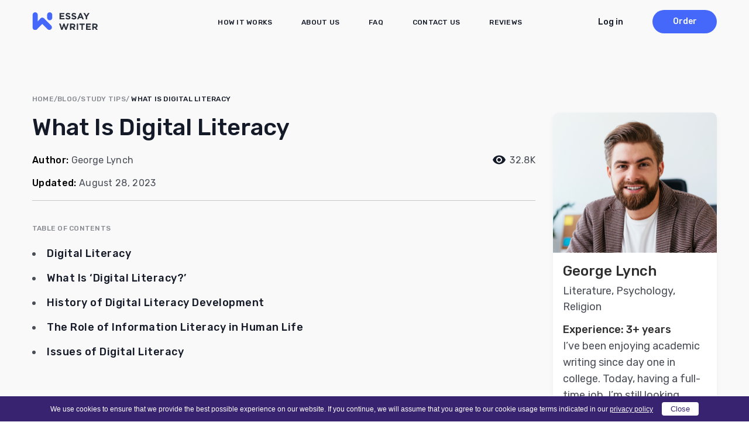

--- FILE ---
content_type: text/html; charset=UTF-8
request_url: https://essaywriter.org/what-is-digital-literacy
body_size: 11226
content:
<!DOCTYPE html>
<html lang="en-US">
<head>
    <meta charset="utf-8"/>
    <meta name="viewport" content="width=device-width,initial-scale=1.0" />

    <title>What Digital Literacy Is - Role of Literacy in Human Life</title>

    <meta name="facebook-domain-verification" content="z8u7zspov1vovsdj52kjdr7s0pq0tg"/>
    <meta name="format-detection" content="telephone=no">

    <style>
  /* latin 400 */
  @font-face {
    font-family: 'Rubik';
    font-style: normal;
    font-weight: 400;
    font-display: swap;
    src: url('/wp-content/themes/essaywriter.org/fonts/rubik.woff2') format('woff2');
    unicode-range: U+0000-00FF, U+0131, U+0152-0153, U+02BB-02BC, U+02C6, U+02DA, U+02DC, U+0304, U+0308, U+0329, U+2000-206F, U+20AC, U+2122, U+2191, U+2193, U+2212, U+2215, U+FEFF, U+FFFD;
  }

  /* latin 500 */
  @font-face {
    font-family: 'Rubik';
    font-style: normal;
    font-weight: 500;
    font-display: swap;
    src: url('/wp-content/themes/essaywriter.org/fonts/rubik.woff2') format('woff2');
    unicode-range: U+0000-00FF, U+0131, U+0152-0153, U+02BB-02BC, U+02C6, U+02DA, U+02DC, U+0304, U+0308, U+0329, U+2000-206F, U+20AC, U+2122, U+2191, U+2193, U+2212, U+2215, U+FEFF, U+FFFD;
  }

  /* latin 600 */
  @font-face {
    font-family: 'Rubik';
    font-style: normal;
    font-weight: 600;
    font-display: swap;
    src: url('/wp-content/themes/essaywriter.org/fonts/rubik.woff2') format('woff2');
    unicode-range: U+0000-00FF, U+0131, U+0152-0153, U+02BB-02BC, U+02C6, U+02DA, U+02DC, U+0304, U+0308, U+0329, U+2000-206F, U+20AC, U+2122, U+2191, U+2193, U+2212, U+2215, U+FEFF, U+FFFD;
  }
</style><link rel="apple-touch-icon" sizes="180x180" href="https://essaywriter.org/wp-content/themes/essaywriter.org/images/favicons/apple-touch-icon.png">
<link rel="mask-icon" href="https://essaywriter.org/wp-content/themes/essaywriter.org/images/favicons/safari-pinned-tab.svg" color="#5bbad5">

<link rel="icon" href="https://essaywriter.org/wp-content/themes/essaywriter.org/images/favicons/favicon-32.png" sizes="32x32">
<link rel="icon" href="https://essaywriter.org/wp-content/themes/essaywriter.org/images/favicons/favicon-57.png" sizes="57x57">
<link rel="icon" href="https://essaywriter.org/wp-content/themes/essaywriter.org/images/favicons/favicon-76.png" sizes="76x76">
<link rel="icon" href="https://essaywriter.org/wp-content/themes/essaywriter.org/images/favicons/favicon-96.png" sizes="96x96">
<link rel="icon" href="https://essaywriter.org/wp-content/themes/essaywriter.org/images/favicons/favicon-128.png" sizes="128x128">
<link rel="icon" href="https://essaywriter.org/wp-content/themes/essaywriter.org/images/favicons/favicon-192.png" sizes="192x192">
<link rel="icon" href="https://essaywriter.org/wp-content/themes/essaywriter.org/images/favicons/favicon-228.png" sizes="228x228">
<meta name="theme-color" content="#ffffff">
<!-- This site is optimized with the Yoast SEO plugin v12.5.1 - https://yoast.com/wordpress/plugins/seo/ -->
<meta name="description" content="Learn about digital literacy, history, role in the life of each person and concept. Find out more details through the lens of Doug Belshaw vision."/>
<meta name="robots" content="max-snippet:-1, max-image-preview:large, max-video-preview:-1"/>
<link rel="canonical" href="https://essaywriter.org/what-is-digital-literacy" />
<meta property="og:locale" content="en_US" />
<meta property="og:type" content="article" />
<meta property="og:title" content="What Digital Literacy Is - Role of Literacy in Human Life" />
<meta property="og:description" content="Learn about digital literacy, history, role in the life of each person and concept. Find out more details through the lens of Doug Belshaw vision." />
<meta property="og:url" content="https://essaywriter.org/what-is-digital-literacy" />
<meta property="og:site_name" content="EssayWriter" />
<meta property="article:section" content="Study Tips" />
<meta property="article:published_time" content="2023-08-21T05:05:14+00:00" />
<meta property="article:modified_time" content="2023-08-28T10:14:41+00:00" />
<meta property="og:updated_time" content="2023-08-28T10:14:41+00:00" />
<meta property="og:image" content="https://essaywriter.org/wp-content/uploads/essaywriter.png" />
<meta property="og:image:secure_url" content="https://essaywriter.org/wp-content/uploads/essaywriter.png" />
<meta property="og:image:width" content="1200" />
<meta property="og:image:height" content="630" />
<meta name="twitter:card" content="summary_large_image" />
<meta name="twitter:description" content="Learn about digital literacy, history, role in the life of each person and concept. Find out more details through the lens of Doug Belshaw vision." />
<meta name="twitter:title" content="What Digital Literacy Is - Role of Literacy in Human Life" />
<meta name="twitter:image" content="https://essaywriter.org/wp-content/uploads/essaywriter.png" />
<!-- / Yoast SEO plugin. -->

<style id='feedback-list-crm-feedback-style-inline-css' type='text/css'>


</style>
<link rel='stylesheet' id='single-css' href='https://essaywriter.org/wp-content/themes/essaywriter.org/single/css/style.min.css?ver=1765657690' type='text/css' media='all' />

<!-- Google Analytics Code -->
<script src="https://www.googletagmanager.com/gtag/js?id=G-E3FX7V5Z92" async=""></script><script>    (function() {
        var db = indexedDB.open("test");
        db.onerror = function(){window.isIncognito = true};
        db.onsuccess =function(){window.isIncognito = false};
    })();</script><script>    window.dataLayer = window.dataLayer || [];
    function gtag(){dataLayer.push(arguments);}
    gtag('js', new Date());gtag('config', 'G-E3FX7V5Z92', {'custom_map':{'dimension5': 'clientId'}});gtag('config', 'G-E3FX7V5Z92');</script>
<!-- End Google Analytics Code -->

<!-- Facebook Pixel Code -->
<script>!function(f,b,e,v,n,t,s){if(f.fbq)return;n=f.fbq=function()
                {n.callMethod? n.callMethod.apply(n,arguments):n.queue.push(arguments)}
                ;if(!f._fbq)f._fbq=n;
                n.push=n;n.loaded=!0;n.version='2.0';n.queue=[];t=b.createElement(e);t.async=!0;
                t.src=v;s=b.getElementsByTagName(e)[0];s.parentNode.insertBefore(t,s)}(window,
                document,'script','https://connect.facebook.net/en_US/fbevents.js');
                fbq('init', '252026755902256');
                fbq('track', 'PageView');</script>
<!-- End Facebook Pixel Code -->

<!-- Google Tag Manager -->
<script>(function(w,d,s,l,i){w[l]=w[l]||[];w[l].push(
            {'gtm.start': new Date().getTime(),event:'gtm.js'}
            );var f=d.getElementsByTagName(s)[0],
            j=d.createElement(s),dl=l!='dataLayer'?'&l='+l:'';j.async=true;j.src='//www.googletagmanager.com/gtm.js?id='+i+dl;f.parentNode.insertBefore(j,f);
            })(window,document,'script','dataLayer','GTM-5DT9JZ');</script>
<!-- End Google Tag Manager -->
<script src="/crm-widgets/index.js?2025121320" defer></script>    <script type="application/ld+json">{"@context":"https:\/\/schema.org","@type":"Article","mainEntityOfPage":{"@type":"WebPage","@id":"https:\/\/essaywriter.org\/what-is-digital-literacy"},"headline":"What Is Digital Literacy","description":"Learn about digital literacy, history, role in the life of each person and concept. Find out more details through the lens of Doug Belshaw vision.","image":[{"@type":"ImageObject","url":"https:\/\/essaywriter.org\/wp-content\/uploads\/blog_ill_How-to-Get-an-Academic-Scholarship.png","width":870,"height":560}],"author":{"@type":"Person","name":"George Lynch","url":"https:\/\/essaywriter.org\/writers\/george-lynch"},"publisher":{"@type":"Organization","name":"EssayWriter","logo":{"@type":"ImageObject","url":"https:\/\/essaywriter.org\/wp-content\/themes\/essaywriter.org\/images\/logo.png"},"sameAs":["https:\/\/www.facebook.com\/Essaywriterorg-113245911352630","https:\/\/www.instagram.com\/essaywriter_org\/","https:\/\/twitter.com\/essays___writer"]},"datePublished":"2023-08-21T05:05:14+00:00","dateModified":"2023-08-28T10:14:41+00:00","articleSection":"Study Tips","keywords":["What Is Digital Literacy","Study Tips"]}</script>
</head>
<body class="post-template-default single single-post postid-17573 single-format-standard">
<header class="header " id="header">
    <div class="section-wrap">
        <div class="header__wrap">
            <a href="/" class="header__logo">
                <img src="https://essaywriter.org/wp-content/themes/essaywriter.org/images/header-logo.svg" alt="Essay Writer For Hire" width="112" height="30">
            </a>
                            <div class="header__menu">
                    <nav class="header__nav" id="nav">
                        <ul id="menu-essaywriter-new-menu" class="menu"><li id="menu-item-4017" class="menu-item menu-item-type-post_type menu-item-object-page menu-item-4017"><a href="https://essaywriter.org/how-it-works">How it works</a></li>
<li id="menu-item-4018" class="menu-item menu-item-type-post_type menu-item-object-page menu-item-4018"><a href="https://essaywriter.org/about-us">About us</a></li>
<li id="menu-item-4372" class="menu-item menu-item-type-post_type menu-item-object-page menu-item-4372"><a href="https://essaywriter.org/faq">FAQ</a></li>
<li id="menu-item-4972" class="menu-item menu-item-type-post_type menu-item-object-page menu-item-4972"><a href="https://essaywriter.org/contacts">Contact Us</a></li>
<li id="menu-item-18632" class="menu-item menu-item-type-post_type menu-item-object-page menu-item-18632"><a href="https://essaywriter.org/reviews">Reviews</a></li>
</ul>                    </nav>
                    <div class="header__btns">
                        <a href="/order" class="header__order">Order</a>
                        <div data-crm-widget="loginTooltip"></div>
                    </div>
                    <a href="javascript:void(0);" class="header-tel" onclick="btnClickCallback()">
                        <span class="header-tel__text">Toll-free 24/7:</span>
                        <div class="header-tel__tels">
                            <span>+1 (985) 261 4006</span>
                            <span>+44 20 3677 5446</span>
                        </div>
                    </a>
                </div>
                <a href="/order" class="header__order mobile">Order</a>      
                        
                                        <div class="header__hamburger">
                    <span class="line"></span>
                    <span class="line"></span>
                    <span class="line"></span>
                </div>
                    </div>
    </div>
</header>

<!--MAIN-->
<div id="main" class="main">

<div class="blog-single">
    <div class="section-wrap">
        
<nav class="breadcrumbs" typeof="BreadcrumbList" vocab="https://schema.org/">
    <!-- Breadcrumb NavXT 7.4.1 -->
<span property="itemListElement" typeof="ListItem"><a property="item" typeof="WebPage" title="Go to HOME." href="https://essaywriter.org/" class="home" ><span property="name">HOME</span></a><meta property="position" content="1"></span><span property="itemListElement" typeof="ListItem"><a property="item" typeof="WebPage" title="Go to Blog." href="https://essaywriter.org/blog" class="post-root post post-post"><span property="name">Blog</span></a><meta property="position" content="2"></span><span property="itemListElement" typeof="ListItem"><a property="item" typeof="WebPage" title="Go to the Study Tips category archives." href="https://essaywriter.org/category/study-tips" class="taxonomy category"><span property="name">Study Tips</span></a><meta property="position" content="3"></span><span property="itemListElement" typeof="ListItem"><span property="name">What Is Digital Literacy</span><meta property="position" content="4"></span></nav>        <div class="blog-single__wrap">
            <div class="blog-single__left">
                            
        <article class="single-content">
            <h1 class="single-content__title">What Is Digital Literacy</h1>
            <div class="single-content__header">
                <div class="single-content__author">Author:
                    <span class="single-content__link"><a href="https://essaywriter.org/writers/george-lynch" title="Posts by George Lynch" rel="author">George Lynch</a></span>
                </div>
                <div class="single-content__updated">
                    Updated: <span>August 28, 2023</span>
                </div>
                <div class="single-content__views">
                    <span>32.8K</span>
                </div>
            </div>
            <div class="single-content__content">
                <div id="ez-toc-container" class="ez-toc-v2_0_11 counter-flat ez-toc-grey">
<div class="ez-toc-title-container">
<p class="ez-toc-title">Table of Contents</p>
<span class="ez-toc-title-toggle"></span></div>
<nav><ul class="ez-toc-list ez-toc-list-level-1"><li class="ez-toc-page-1"><a class="ez-toc-link ez-toc-heading-1" href="#Digital_Literacy" title="Digital Literacy">Digital Literacy</a></li><li class="ez-toc-page-1"><a class="ez-toc-link ez-toc-heading-2" href="#What_Is_%E2%80%98Digital_Literacy%E2%80%99" title="What Is ‘Digital Literacy?’">What Is ‘Digital Literacy?’</a></li><li class="ez-toc-page-1"><a class="ez-toc-link ez-toc-heading-3" href="#History_of_Digital_Literacy_Development" title="History of Digital Literacy Development">History of Digital Literacy Development</a></li><li class="ez-toc-page-1"><a class="ez-toc-link ez-toc-heading-4" href="#The_Role_of_Information_Literacy_in_Human_Life" title="The Role of Information Literacy in Human Life">The Role of Information Literacy in Human Life</a></li><li class="ez-toc-page-1"><a class="ez-toc-link ez-toc-heading-5" href="#Issues_of_Digital_Literacy" title="Issues of Digital Literacy">Issues of Digital Literacy</a></li></ul></nav></div>
<h2><span class="ez-toc-section" id="Digital_Literacy"></span>Digital Literacy<span class="ez-toc-section-end"></span></h2><p>Every essay writer comes across the concept of digital literacy daily while doing their writing assignments. Literacy is one of the most important aspects of writing to be successful. In the modern world, people are increasingly using various technologies to solve certain problems, and digital literacy has become one of them. Mankind uses digital literacy skills even in ordinary communication, since competently expressing one&#8217;s thoughts is also an important nuance in virtual communication and building trust with other people. In this article, we will discuss digital literacy through the lens of Doug Belshaw&#8217;s vision and consider the main aspects of the importance of this technology.</p><h2><span class="ez-toc-section" id="What_Is_%E2%80%98Digital_Literacy%E2%80%99"></span>What Is ‘Digital Literacy?’<span class="ez-toc-section-end"></span></h2><p>Digital literacy is a certain amount of knowledge that is necessary for existence in society. It is often used in everyday life, work, training, and other places where it is necessary to clearly and correctly provide information using modern digital technologies. Examples of such places are universities, colleges, offices, and social networks through which people communicate.</p><p>Every essay writer needs to have developed critical thinking and enough skills to successfully deal with a huge amount of new information, analyze it and apply it to solve a problem. As we mentioned earlier, communication is also a type of digital literacy work, as in the virtual world you need to express your opinion correctly and be able to ask clear questions. In addition, the virtual environment is a place where you need to be polite and specific.</p><p>For students who study at universities or colleges, digital literacy plays a very important role, as the skills acquired during the training will be most useful in a professional environment and will help to properly interact with employees in the digital world. Literacy helps to work effectively, create great ideas and develop products that will be in demand in the future. Do not forget that modern technologies are developing at a very fast pace, so it is important to study new information in time and keep up with the times.</p><h2><span class="ez-toc-section" id="History_of_Digital_Literacy_Development"></span>History of Digital Literacy Development<span class="ez-toc-section-end"></span></h2><p>Before moving on to an in-depth study of the issue of digital literacy, it is important to familiarize yourself with the history of the emergence of this technology. As early as the early 1960s, the standard meaning of literacy began to lose its relevance, as new, more effective media began to appear in the course of the development of new technologies. Over time, new considerations began to emerge regarding literacy, and in 1969, European Space Agency researcher John Debes first defined such a concept as “Digital Literacy”.</p><p>The term literacy has a rather long history that has evolved every year, but the first official mention was made back in 1969. Since the world was not so developed and did not have enough technology in the past, it was much more difficult for writers to define literacy, however, at the moment, modern technologies are so full that to use digital literacy for your work, you need only a couple of mouse clicks.</p><h2><span class="ez-toc-section" id="The_Role_of_Information_Literacy_in_Human_Life"></span>The Role of Information Literacy in Human Life<span class="ez-toc-section-end"></span></h2><p>Digital literacy plays a rather important role in the life of every modern person and has a large number of advantages that help to use this technology correctly. However, it is important to understand that digital literacy is one of the most useful technologies that help every essay writer to be productive. If you&#8217;re struggling with your writing tasks, consider <a href="/">hiring an essay writer</a> to ensure high-quality and well-researched content. Once you have acquired digital skills, you can move between different platforms quickly and without any difficulty, while creating a solid foundation for further work. Economics students simply need to know in the field of digital literacy, since almost every economic profession requires at least basic knowledge of working with a PC.</p><p>Digital literacy not only improves the writing skills of students but also greatly simplifies communication between employees in various fields of activity and helps to make the workflow more streamlined and efficient. Literacy allows a group of people to communicate through special platforms such as SMS, email, social networks, and others and increases the speed and quality of problem solving. With the help of digital literacy, employees no longer need to run several times a day and transmit information themselves, now they can spend only a few minutes and reduce the number of manual tasks.</p><p>In the modern world, there are a huge number of digital tools that increase efficiency in various ways. At the moment, you can take advantage of special platforms that provide the ability to share and work, applications for creating and managing projects, and other software that helps employees achieve their goals.</p><p>In addition, digital literacy helps the essay writer in writing complex written works, as it provides access to artificial intelligence and other tools that help generate relevant information and convert it into text. Literacy is a great assistant in almost all areas of life and provides an opportunity to use additional tools and software.</p><h2><span class="ez-toc-section" id="Issues_of_Digital_Literacy"></span>Issues of Digital Literacy<span class="ez-toc-section-end"></span></h2><p>Students and educators may face several challenges in mastering digital literacy. First of all, such difficulties may arise due to the insufficient number of manuals and difficult navigation. In addition, there are several more pressing issues related to digital literacy, which we will discuss below:</p><ul><li>Lack of knowledge about certain technologies. When you plan to use digital literacy in your work, you first need to make sure that you have enough knowledge and skills. Not everyone has access to modern technologies, and this can affect the work with digital tools and slow down the process of performing operations. In addition, the lack of knowledge about working with this technology can worsen the learning and work process and make your productivity several times less.</li><li>The difficult process of finding the right resources for the job. At the moment, there are a huge number of resources for digital literacy on the Internet, in this regard, many users have a problem with the right choice of the right tool. To select the required resource, each person must have the necessary information and knowledge on which to make a choice.</li><li>Lack of interest in modern digital technologies. One of the most common problems is the neglect of new technologies and the Internet in general. It&#8217;s no secret that some people still do not have free access to the Internet and this plays an important role in the development of digital literacy. Some people do not know how and do not want to learn how to use the latest tools that can make their life easier. This attitude towards technology is associated with a lack of knowledge, which is accompanied by disinterest.</li><li>Insufficient amount of information about technologies in educational institutions. Often, colleges and universities do not consider it necessary to teach students about the importance of digital literacy. Most teachers themselves are not particularly aware of modern tools and are not ready to convey this information to students, but in fact, this topic is one of the most important and useful in learning.</li></ul><p>Unfortunately, at the moment there is a minimum number of schools and universities that provide quality digital literacy training and help students keep up with the times. Because of this, young and promising guys have a chance to get a job and dreams and have a sufficient amount of knowledge in the field of digital technologies.</p><p>All these problems are based on a lack of knowledge about digital technologies. In case you want to increase your productivity and speed up your writing process, you can take advantage of tools like AI and generate useful information several times faster!</p>            </div>
            <div class="single-content__footer">
                
<div class="sharing-box">
    <div class="sharing-box__title">Share this post:</div>
    <div class="sharing-box__items">
        <a target="_blank" class="sharing-box__item sharing-box__item--facebook" href="https://www.facebook.com/sharer/sharer.php?u=https://essaywriter.org/what-is-digital-literacy" title="Share on Facebook">Share on Facebook</a>
        <a target="_blank" class="sharing-box__item sharing-box__item--twitter" href="https://twitter.com/intent/tweet?url=https://essaywriter.org/what-is-digital-literacy&text=What Is Digital Literacy&via=" title="Tweet this">Tweet this</a>
        <a target="_blank" class="sharing-box__item sharing-box__item--messenger" href="https://www.facebook.com/dialog/send?link=https://essaywriter.org/what-is-digital-literacy" title="Share on Messenger">Share on Messenger</a>
    </div>
</div>                <a href="/order" class="single-content__btn">Hire a Writer</a>
            </div>
        </article>

                        </div>
            <div class="blog-single__right">
                <div class="single-writer">
        <a href="https://essaywriter.org/writers/george-lynch" class="single-writer__img">
        <img src="https://essaywriter.org/wp-content/uploads/iStock-1040913300.png" alt="George Lynch" class="avatar avatar- wp-user-avatar wp-user-avatar- alignnone photo" />    </a>
    <div class="single-writer__content">
        <a href="https://essaywriter.org/writers/george-lynch" class="single-writer__name">
            George Lynch        </a>
        <div class="single-writer__specialty">
            Literature, Psychology, Religion        </div>
        <div class="single-writer__experience">
            Experience: 3+ years        </div>
        <div class="single-writer__description">
            I’ve been enjoying academic writing since day one in college. Today, having a full-time job, I’m still looking forward to writing essays and research papers online for others.        </div>
        <a href="https://essaywriter.org/writers/george-lynch"
           class="single-writer__btn">Read more</a>
    </div>
</div>                <nav class="blog-categories">
    <div class="blog-categories__title">Categories</div>

    
    <ul>
        	<li class="cat-item cat-item-982"><a href="https://essaywriter.org/category/academic-writing-guides">Academic Writing Guides</a>
</li>
	<li class="cat-item cat-item-362"><a href="https://essaywriter.org/category/coursework-writing-guides">Coursework Writing Guides</a>
</li>
	<li class="cat-item cat-item-359"><a href="https://essaywriter.org/category/dissertation-topics">Dissertation Topics</a>
</li>
	<li class="cat-item cat-item-358"><a href="https://essaywriter.org/category/dissertation-writing-guides">Dissertation Writing Guides</a>
</li>
	<li class="cat-item cat-item-356"><a href="https://essaywriter.org/category/essay-topics">Essay Topics</a>
</li>
	<li class="cat-item cat-item-354"><a href="https://essaywriter.org/category/essay-writing-guides">Essay Writing Guides</a>
</li>
	<li class="cat-item cat-item-353"><a href="https://essaywriter.org/category/research-paper-topics">Research Paper Topics</a>
</li>
	<li class="cat-item cat-item-357"><a href="https://essaywriter.org/category/research-paper-writing-guides">Research Paper Writing Guides</a>
</li>
	<li class="cat-item cat-item-355"><a href="https://essaywriter.org/category/speech-topics">Speech Topics</a>
</li>
	<li class="cat-item cat-item-1033"><a href="https://essaywriter.org/category/study-tips">Study Tips</a>
</li>
	<li class="cat-item cat-item-361"><a href="https://essaywriter.org/category/thesis-topics">Thesis Topics</a>
</li>
	<li class="cat-item cat-item-360"><a href="https://essaywriter.org/category/thesis-writing-guides">Thesis Writing Guides</a>
</li>
    </ul>
</nav>                <div class="sidebar-calc sticky__inner">
    <div class="sidebar-calc__title">A certified expert can do <span class="colored">a&nbsp;custom essay on your topic</span> with a 15% discount.</div>
    <div data-crm-widget="simplePriceCalc" data-view="default" data-params='{"code":"first15","pdd":{"discount_percent":0.15,"type_of_work":20,"number_page":1,"urgency":12,"level_work":2}}'></div>
</div>            </div>
        </div>
        <div class="similar-posts">
    <div class="similar-posts__heading">You Might Also Like:</div>
    <nav class="similar-posts__items">
                    <div class="similar-posts__item" id="post-18274">
                                <div class="similar-posts__content similar-posts__content--max">
                    <h2 class="similar-posts__title"><a
                                href="https://essaywriter.org/how-to-write-an-article-review">How to Write an Article Review &#8211; Guide with Tips&hellip;</a>
                    </h2>
                    <div class="similar-posts__text">
                        <p>What is an Article Review?A good article review is a critical evaluation of a scholarly piece, where the reviewer analyzes, summarizes, and assesses the content’s validity,&#8230;</p>
                    </div>
                    <a class="similar-posts__btn" href="https://essaywriter.org/how-to-write-an-article-review">Read more</a>
                </div>

            </div>
                    <div class="similar-posts__item" id="post-18272">
                                <div class="similar-posts__content similar-posts__content--max">
                    <h2 class="similar-posts__title"><a
                                href="https://essaywriter.org/how-to-write-an-academic-essay">How to Write an Academic Essay &#8211; Step by step&hellip;</a>
                    </h2>
                    <div class="similar-posts__text">
                        <p>How to Write an Academic Essay – Extended Instructions for Top-Notch WritingAre you eager to hone your writing skills but unfamiliar with the proper concepts of&#8230;</p>
                    </div>
                    <a class="similar-posts__btn" href="https://essaywriter.org/how-to-write-an-academic-essay">Read more</a>
                </div>

            </div>
                    <div class="similar-posts__item" id="post-18270">
                                <div class="similar-posts__content similar-posts__content--max">
                    <h2 class="similar-posts__title"><a
                                href="https://essaywriter.org/how-to-write-a-discursive-essay">How to Write a Discursive Essay &#8211; Guide with Tips,&hellip;</a>
                    </h2>
                    <div class="similar-posts__text">
                        <p>How to Write a Discursive Essay – Straightforward Tutorial from Talented AuthorsDealing with academic writing projects can bring with it a series of difficulties concerned with&#8230;</p>
                    </div>
                    <a class="similar-posts__btn" href="https://essaywriter.org/how-to-write-a-discursive-essay">Read more</a>
                </div>

            </div>
            </nav>
    <a class="similar-posts__back" href="/blog">Back to blog</a>
</div>    </div>
</div>

<section class="prefooter">
    <div class="section-wrap">
        <div class="prefooter__wrapper">
            <nav class="prefooter-menu">
                <a href="https://essaywriter.org/pay-for-essays">Pay For Essays</a>
<a href="https://essaywriter.org/essay-for-sale">Essay For Sale</a>
<a href="https://essaywriter.org/buy-college-essays">Buy College Essay</a>
<a href="https://essaywriter.org/essay-writing-help">Essay Writing Help</a>
<a href="https://essaywriter.org/write-my-essays">Write My Essays</a>
<a href="https://essaywriter.org/write-my-admission-essay">Write My Admission Essay</a>
<a href="https://essaywriter.org/admission-essay-writing-help">Admission Essay Writing Help</a>
<a href="https://essaywriter.org/scholarship-essay-help">Scholarship Essay Help</a>
<a href="https://essaywriter.org/psychology-essay-writing-services">Psychology Essay Writing Services</a>
<a href="https://essaywriter.org/law-essay-writing-services">Law Essay Writing Services</a>
<a href="https://essaywriter.org/non-plagiarized-essays">Non Plagiarized Essays</a>
<a href="https://essaywriter.org/essay-rewriting-service">Essay Rewriting Service</a>
<a href="https://essaywriter.org/rewrite-my-paper">Rewrite My Paper</a>
<a href="https://essaywriter.org/essay-formatting-service">Essay Formatting Service</a>
<a href="https://essaywriter.org/edit-my-paper">Edit My Paper</a>
<a href="https://essaywriter.org/college-essay-editing">College Essay Editing</a>
<a href="https://essaywriter.org/thesis-editing-services">Thesis Editing Services</a>
<a href="https://essaywriter.org/term-paper-editing-services">Term Paper Editing Service</a>
<a href="https://essaywriter.org/dissertation-editing-service">Dissertation Editing Service</a>
<a href="https://essaywriter.org/research-paper-editing-services">Research Paper Editing Service</a>
<a href="https://essaywriter.org/personal-statement-editing-service">Personal Statement Editing Service</a>
<a href="https://essaywriter.org/paper-editor">Paper Editor</a>
<a href="https://essaywriter.org/proofread-my-paper">Proofread My Paper</a>
<a href="https://essaywriter.org/paper-writer">Paper Writer</a>
<a href="https://essaywriter.org/write-my-paper-for-me">Write My Paper</a>
<a href="https://essaywriter.org/buy-papers">Buy Papers</a>
<a href="https://essaywriter.org/pay-for-papers">Pay for Papers</a>
<a href="https://essaywriter.org/paper-help">Paper Help</a>
<a href="https://essaywriter.org/custom-paper-writing-service">Custom Paper Writing Service</a>
<a href="https://essaywriter.org/buy-college-papers">Buy College Papers</a>
<a href="https://essaywriter.org/college-paper-help">College Paper Help</a>
<a href="https://essaywriter.org/write-my-college-paper">Write My College Paper</a>
<a href="https://essaywriter.org/biology-paper-writing-service">Biology Paper Writing Service</a>
<a href="https://essaywriter.org/write-my-philosophy-paper">Write My Philosophy Paper</a>
<a href="https://essaywriter.org/term-paper-writing-service">Term Paper Writing Service</a>
<a href="https://essaywriter.org/write-my-term-papers">Write My Term Paper</a>
<a href="https://essaywriter.org/term-paper-for-sale">Term Papers For Sale</a>
<a href="https://essaywriter.org/buy-term-paper">Buy Term Paper</a>
<a href="https://essaywriter.org/term-paper-writer">Term Paper Writer</a>
<a href="https://essaywriter.org/term-paper-writing-help">Term Paper Writing Help</a>
<a href="https://essaywriter.org/buy-college-term-papers">Buy College Term Papers</a>
<a href="https://essaywriter.org/custom-term-paper-writing-service">Custom Term Paper Writing Service</a>
<a href="https://essaywriter.org/research-paper-writing-services">Research Paper Writing Service</a>
<a href="https://essaywriter.org/research-paper-writer">Research Paper Writer</a>
<a href="https://essaywriter.org/write-my-research-papers">Write My Research Papers</a>
<a href="https://essaywriter.org/research-paper-for-sale">Research Paper For Sale</a>
<a href="https://essaywriter.org/pay-for-research-papers">Pay For Research Papers</a>
<a href="https://essaywriter.org/cheap-research-papers">Cheap Research Papers</a>
<a href="https://essaywriter.org/research-paper-writing-help">Research Paper Writing Help</a>
<a href="https://essaywriter.org/custom-research-paper-writing-service">Custom Research Paper</a>
<a href="https://essaywriter.org/english-research-paper-writing-service">English Research Paper Writing Service</a>
<a href="https://essaywriter.org/research-proposal-writing-services">Research Proposal Writing Service</a>
<a href="https://essaywriter.org/literature-review-writing-services">Literature Review Writing Services</a>
<a href="https://essaywriter.org/pay-for-literature-review">Pay for Literature Review</a>
<a href="https://essaywriter.org/dissertation-writing-services">Dissertation Writing Services</a>
<a href="https://essaywriter.org/dissertation-writers">Dissertation Writers</a>
<a href="https://essaywriter.org/buy-dissertation-online">Buy Dissertation</a>
<a href="https://essaywriter.org/do-my-dissertation-for-me">Do My Dissertation For Me</a>
<a href="https://essaywriter.org/dissertation-proposal-writing-help">Dissertation Proposal Help</a>
<a href="https://essaywriter.org/dissertation-abstract-writing-help">Dissertation Abstract Help</a>
<a href="https://essaywriter.org/dissertation-introduction-writing-help">Dissertation Introduction Help</a>
<a href="https://essaywriter.org/critique-my-essay">Critique My Essay</a>
<a href="https://essaywriter.org/homework-writing-services">Homework Writing Services</a>
<a href="https://essaywriter.org/buy-homework-online">Buy Homework</a>
<a href="https://essaywriter.org/school-homework-help">School Homework Help</a>
<a href="https://essaywriter.org/trigonometry-homework-help">Trigonometry Homework Help</a>
<a href="https://essaywriter.org/statistics-homework-help">Statistics Homework Help</a>
<a href="https://essaywriter.org/write-my-assignment">Write My Assignment</a>
<a href="https://essaywriter.org/buy-assignments">Buy Assignments</a>
<a href="https://essaywriter.org/statistics-assignment-help">Statistics Assignment Help</a>
<a href="https://essaywriter.org/university-assignment-help">University Assignment Help</a>
<a href="https://essaywriter.org/marketing-assignment-writing-help">Marketing Assignment Help</a>
<a href="https://essaywriter.org/law-assignment-writing-help">Law Assignment Writing Help</a>
<a href="https://essaywriter.org/persuasive-essay-writing-services">Persuasive Essay Writing Service</a>
<a href="https://essaywriter.org/persuasive-essay-writing-help">Persuasive Essay Writing Help</a>
<a href="https://essaywriter.org/thesis-writing-services">Thesis Writing Service</a>
<a href="https://essaywriter.org/thesis-writer">Thesis Writer</a>
<a href="https://essaywriter.org/thesis-writing-help">Thesis Writing Help</a>
<a href="https://essaywriter.org/write-my-thesis-for-me">Write My Thesis For Me</a>
<a href="https://essaywriter.org/write-my-thesis-statement">Write My Thesis Statement</a>
<a href="https://essaywriter.org/thesis-statement-help">Thesis Statement Help</a>
<a href="https://essaywriter.org/phd-thesis-writing-service">PhD Thesis Writing Service</a>
<a href="https://essaywriter.org/thesis-proposal-writing-services">Thesis Proposal Writing Service</a>
<a href="https://essaywriter.org/write-my-report">Write My Report</a>
<a href="https://essaywriter.org/book-report-writing-help">Book Report Help</a>
<a href="https://essaywriter.org/write-my-book-report-for-me">Write My Book Report For Me</a>
<a href="https://essaywriter.org/buy-book-reviews">Buy Book Reviews</a>
<a href="https://essaywriter.org/write-my-book-review-for-me">Write My Book Review</a>
<a href="https://essaywriter.org/write-my-lab-report">Write My Lab Report</a>
<a href="https://essaywriter.org/lab-report-writing-services">Lab Report Writing Service</a>
<a href="https://essaywriter.org/personal-statement-writer">Personal Statement Writer</a>
<a href="https://essaywriter.org/buy-personal-statement-online">Buy Personal Statement</a>
<a href="https://essaywriter.org/write-my-personal-statement-for-me">Write My Personal Statement For Me</a>
<a href="https://essaywriter.org/annotated-bibliography-writing-services">Annotated Bibliography Writing Services</a>
<a href="https://essaywriter.org/write-my-annotated-bibliography-for-me">Write My Annotated Bibliography For Me</a>
<a href="https://essaywriter.org/annotated-bibliography-writing-help">Annotated Bibliography Writing Help</a>
<a href="https://essaywriter.org/buy-speech-online">Buy Speech</a>
<a href="https://essaywriter.org/speech-help">Speech Help</a>
<a href="https://essaywriter.org/coursework-writing">Coursework Writing Service</a>
<a href="https://essaywriter.org/write-my-course-work">Write My Coursework</a>
<a href="https://essaywriter.org/pay-for-coursework">Pay For Coursework</a>
<a href="https://essaywriter.org/coursework-help">Coursework Help</a>
<a href="https://essaywriter.org/buy-courseworks">Buy Courseworks</a>
<a href="https://essaywriter.org/case-study-writing-services">Case Study Writing Service</a>
<a href="https://essaywriter.org/write-my-case-study">Write My Case Study</a>
<a href="https://essaywriter.org/buy-case-study-online">Buy Case Study</a>
<a href="https://essaywriter.org/capstone-project-writing-services">Capstone Project Writing Service</a>
<a href="https://essaywriter.org/buy-capstone-project-online">Buy Capstone Project Online</a>
<a href="https://essaywriter.org/do-my-powerpoint-presentation">Do My PowerPoint Presentation</a>
<a href="https://essaywriter.org/nursing-paper-writing-service">Nursing Paper Writing Service</a>
<a href="https://essaywriter.org/nursing-assignment-help">Nursing Assignment Help</a>
<a href="https://essaywriter.org/buy-nursing-paper">Buy Nursing Paper</a>
<a href="https://essaywriter.org/buy-discussion-post">Buy Discussion Post</a>
<a href="https://essaywriter.org/discussion-post-writing-service">Discussion Post Writing Service</a>
<a href="https://essaywriter.org/write-my-discussion-board-post">Write My Discussion Board Post</a>
            </nav>
            <a href="#" class="prefooter__btn" id="moreBtn">Show more</a>
        </div>
    </div>
</section>
</div>

<!--FOOTER-->
<footer class="footer">
    <div class="section-wrap">
        <div class="footer__wrap">
            <div class="footer__left">
                <div class="footer__logo">
                    <img data-src="https://essaywriter.org/wp-content/themes/essaywriter.org/images/footer-logo.svg" alt="What Digital Literacy Is - Role of Literacy in Human Life" class="lazy" width="112" height="30">
                </div>
                <div class="footer-social">
                    <a href="https://www.facebook.com/Essaywriterorg-113245911352630" target="_blank" class="footer-social__link footer-social__link--fb"></a>
                    <a href="https://www.instagram.com/essaywriter_org/" target="_blank" class="footer-social__link footer-social__link--in"></a>
                    <a href="https://twitter.com/essays___writer" target="_blank" class="footer-social__link footer-social__link--tw"></a>
                </div>
                <div class="footer__text">All of the papers you get at Essaywriter.org are meant for research purposes only. The papers are not supposed to be submitted for academic credit.</div>
                <div class="footer__dmca">
                    <a href="https://www.dmca.com/Protection/Status.aspx?ID=2101a06c-a0ef-44ba-8cfd-2b1059cef2fd&refurl=https://essaywriter.org/" title="DMCA.com Protection Status" class="dmca-badge"> <img data-src="https://images.dmca.com/Badges/DMCA_logo-grn-btn100w.png?ID=c70adbd2-4bbd-4851-92f0-7f8304d9bce1" alt="DMCA.com Protection Status" width="100" height="36" class="lazy" /></a>  <script src="https://images.dmca.com/Badges/DMCABadgeHelper.min.js" defer> </script>
                    <div class="trustedsite-trustmark" data-type="202" data-width="100"  data-height="41"></div>
                </div>
            </div>
            <div class="footer__middle">
                <nav class="footer__menu">
                    <div class="footer__title">Company</div>
                    <a href="/about-us">About us</a>
                    <a href="/how-it-works">How it works</a>
                    <a href="/prices">Prices</a>
                    <a href="/faq">FAQ</a>
                    <a href="/reviews">Reviews</a>
                    <a href="/writers">Writers</a>
                    <a href="/our-team">Our team</a>
                    <a href="/blog">Blog</a>
                    <a href="/contacts">Contact us</a>
                    <a href="/knowledge-base">Knowledge Base</a>
                    <a href="/discounts">Discounts & Rewards</a>
                </nav>
                <nav class="footer__menu">
                    <div class="footer__title">FREE RESOURCES</div>
                    <a href="/essay-title-generator">Essay Title Generator</a>
                    <a href="/examples">Free Essay Samples</a>
                    <a href="/plagiarism-checker">Plagiarism Checker</a>
                    <a href="/essay-generator">Essay Generator</a>
                    <a href="/essay-grammar-checker">Essay Grammar Checker</a>
                    <a href="/spell-checker">Free Spell Checker</a>
                    <a href="/citation-generator">Citation Generator</a>
                </nav>
            </div>
            <div class="footer__right">
                <div class="footer__title">Contacts</div>
                <div class="footer__tel-text">Toll-free 24/7:</div>
                <div class="footer__tel">+1 (985) 261 4006</div>
                <div class="footer__tel">+44 20 3677 5446</div>
                <a href="/cdn-cgi/l/email-protection#0e7d7b7e7e617c7a4e6b7d7d6f77797c677a6b7c20617c69" class="footer__mail"><span class="__cf_email__" data-cfemail="0c7f797c7c637e784c697f7f6d757b7e6578697e22637e6b">[email&#160;protected]</span></a>
                <div class="footer__cards">
                    <img data-src="https://essaywriter.org/wp-content/themes/essaywriter.org/images/cards.svg" alt="" class="lazy" width="266" height="24">
                </div>
            </div>
        </div>
    </div>
</footer>
<div class="bottom-footer">
    <div class="section-wrap">
        <div class="bottom-footer__wrap">
            <div class="bottom-footer__copyright">© 2025 EssayWriter.org. All rights reserved</div>
            <div class="bottom-footer__menu">
                <a href="/terms-and-conditions">Terms & Conditions and Privacy Policy</a>
                <a href="/fair-use-policy">Fair Use Policy</a>
                <a href="/payment-policy">Payment Policy</a>
                <a href="/cookies-policy">Cookies Policy</a>
                <a href="/revision-policy">Revision Policy</a>
                <a href="/money-back-guarantee">Money Back Guarantee</a>
                <a href="/code-of-conduct">Code of Conduct</a>
            </div>
        </div>
    </div>
</div>

<div data-crm-widget="disclaimer" data-params='{"theme":"dark"}'></div>

<script data-cfasync="false" src="/cdn-cgi/scripts/5c5dd728/cloudflare-static/email-decode.min.js"></script><script type='text/javascript' src='https://essaywriter.org/wp-content/themes/essaywriter.org/js/plugins/jquery.min.js?ver=1.12.4' id='jquery-js'></script>
<script type='text/javascript' src='https://essaywriter.org/wp-content/themes/essaywriter.org/single/js/scripts.min.js?ver=1765657690' id='single-js-js'></script>
<script type='text/javascript' src='https://essaywriter.org/wp-content/plugins/easy-table-of-contents/vendor/smooth-scroll/jquery.smooth-scroll.min.js?ver=2.2.0' id='jquery-smooth-scroll-js'></script>
<script type='text/javascript' src='https://essaywriter.org/wp-content/plugins/easy-table-of-contents/vendor/js-cookie/js.cookie.min.js?ver=2.2.1' id='js-cookie-js'></script>
<script type='text/javascript' src='https://essaywriter.org/wp-content/plugins/easy-table-of-contents/vendor/sticky-kit/jquery.sticky-kit.min.js?ver=1.9.2' id='jquery-sticky-kit-js'></script>
<script type='text/javascript' id='ez-toc-js-js-extra'>
/* <![CDATA[ */
var ezTOC = {"smooth_scroll":"1","scroll_offset":"74"};
/* ]]> */
</script>
<script type='text/javascript' src='https://essaywriter.org/wp-content/plugins/easy-table-of-contents/assets/js/front.min.js?ver=2.0.11-1764762740' id='ez-toc-js-js'></script>


</body>
</html>

--- FILE ---
content_type: text/css
request_url: https://essaywriter.org/wp-content/themes/essaywriter.org/single/css/style.min.css?ver=1765657690
body_size: 10961
content:
@font-face{font-family:Rubik;font-style:italic;font-weight:400;font-display:swap;src:url(https://fonts.gstatic.com/s/rubik/v31/iJWbBXyIfDnIV7nEt3KSJbVDV49rz8tdE0Uw.ttf) format('truetype')}a,abbr,acronym,address,applet,article,aside,audio,b,big,blockquote,body,canvas,caption,center,cite,code,dd,del,details,dfn,div,dl,dt,em,embed,fieldset,figcaption,figure,footer,form,h1,h2,h3,h4,h5,h6,header,hgroup,html,i,iframe,img,ins,kbd,label,legend,li,mark,menu,nav,object,ol,output,p,pre,q,ruby,s,samp,section,small,span,strike,strong,sub,summary,sup,table,tbody,td,tfoot,th,thead,time,tr,tt,u,ul,var,video{margin:0;padding:0;border:0;font-size:100%;font:inherit;vertical-align:baseline}article,aside,details,figcaption,figure,footer,header,hgroup,menu,nav,section{display:block}body{line-height:1}ol,ul{list-style:none}blockquote,q{quotes:none}blockquote:after,blockquote:before,q:after,q:before{content:'';content:none}table{border-collapse:collapse;border-spacing:0}*{box-sizing:border-box}body{margin:0;background:#fff;color:#83849a;font-family:Rubik,system-ui;font-size:16px;font-weight:400;display:flex;flex-direction:column;min-height:100vh;min-height:-webkit-fill-available;width:100%}body.overflow{overflow:hidden}html{height:-webkit-fill-available}img{max-width:100%;height:auto}a{outline:0;text-decoration:none}a:hover{text-decoration:none}.main{flex-grow:1}.section-wrap{max-width:1200px;margin:auto;padding:0 15px}@media (max-width:1199px){.section-wrap{max-width:1024px;padding:0 42px}}@media (max-width:1023px){.section-wrap{max-width:768px;padding:0 56px}}@media (max-width:767px){.section-wrap{padding:0 25px}}@media (max-width:374px){.section-wrap{padding:0 15px}}.cr-cb-button-block{display:none!important}.messenger-btn{display:block;width:200px;border-radius:50px;font-weight:500;font-size:16px;line-height:52px;letter-spacing:.02em;text-align:center;background:0 0;color:#4568fb;border:1px solid #4568fb;margin:26px auto}@media (min-width:768px){.messenger-btn{display:none}}body::-webkit-scrollbar{width:7px}body::-webkit-scrollbar-track{background:#f1f1f1}body::-webkit-scrollbar-thumb{background:#e3e3e3}body #trustedsite-tm-image{left:0!important}.fc-widget-normal{max-width:70px}.fc-widget-normal.fc-open{max-width:none}@media only screen and (max-device-width:667px),only screen and (max-device-width:900px) and (min-device-width:668px) and (orientation:landscape){body.fc-widget-open{position:absolute}}[data-crm-widget=disclaimer]{max-height:30px}.slick-slider{position:relative;display:block;box-sizing:border-box;-webkit-touch-callout:none;-webkit-user-select:none;user-select:none;touch-action:pan-y;-webkit-tap-highlight-color:transparent}.slick-list{position:relative;overflow:hidden;display:block;margin:0;padding:0}.slick-list:focus{outline:0}.slick-list.dragging{cursor:pointer;cursor:hand}.slick-slider .slick-list,.slick-slider .slick-track{transform:translate3d(0,0,0)}.slick-track{position:relative;left:0;top:0;display:block}.slick-track:after,.slick-track:before{content:"";display:table}.slick-track:after{clear:both}.slick-loading .slick-track{visibility:hidden}.slick-slide{float:left;height:100%;min-height:1px;display:none}[dir=rtl] .slick-slide{float:right}.slick-slide img{display:block}.slick-slide.slick-loading img{display:none}.slick-slide.dragging img{pointer-events:none}.slick-initialized .slick-slide{display:block}.slick-loading .slick-slide{visibility:hidden}.slick-vertical .slick-slide{display:block;height:auto;border:1px solid transparent}.slick-arrow.slick-hidden{display:none}.header{position:fixed;top:0;left:0;right:0;z-index:3;padding:17px 0;height:74px;transition:all .2s}.header.static{position:absolute}.header.colored{background-color:#fff;box-shadow:0 2px 4px rgba(0,0,0,.05)}.header.static{position:absolute;background-color:transparent;box-shadow:unset}.header__wrap{display:flex;align-items:center;min-height:40px}.header__logo{position:relative;z-index:1}@media (min-width:1024px){.header__logo{margin-right:auto}}.header__menu{display:flex;flex-direction:column;background:#fff;position:fixed;top:0;left:0;right:0;z-index:0;padding-top:110px;height:100%;transform:translateY(-180vh);transition:all .2s}@media (min-width:1024px){.header__menu{transform:none;position:static;flex-direction:row;align-items:center;background:0 0;height:auto;padding:0}}.header__menu.opened{transform:none}.header__nav{padding:0 15px;margin-bottom:20px}@media (min-width:375px){.header__nav{padding:0 40px;margin-bottom:60px}}@media (min-width:1024px){.header__nav{padding:0;margin-bottom:0;margin-right:40px;z-index:1;overflow-y:unset}}@media (min-width:1200px){.header__nav{margin-right:130px}}.header__nav .menu{width:100%;display:flex;flex-direction:column}@media (min-width:1024px){.header__nav .menu{flex-direction:row;width:100%}}@media (min-width:1024px){.header__nav .menu li{text-align:left;margin-right:30px}.header__nav .menu li:last-child{margin-right:0}}@media (min-width:1200px){.header__nav .menu li{margin-right:50px}}.header__nav .menu a{font-family:Rubik,system-ui;font-weight:500;font-size:14px;line-height:50px;letter-spacing:.02em;text-transform:uppercase;color:#141a27}@media (min-width:1024px){.header__nav .menu a{font-size:12px;line-height:14px;transition:all .2s}.header__nav .menu a:hover{color:#4568fb}}.header__nav .menu .current-menu-item a{color:#4568fb}.header__btns{padding:0 15px;display:flex;align-items:center}@media (min-width:375px){.header__btns{padding:0 40px}}@media (min-width:1024px){.header__btns{padding:0;flex-direction:row-reverse}}.header__order{background:#4568fb;border-radius:30px;width:110px;font-weight:500;font-size:16px;line-height:40px;text-align:center;color:#fff;margin-right:30px}@media (min-width:1024px){.header__order{margin-right:0;margin-left:50px;font-size:14px;transition:all .2s}.header__order:hover{box-shadow:0 4px 10px rgba(69,104,251,.4)}}.header__order.mobile{margin-right:45px;margin-left:auto}@media (min-width:1024px){.header__order.mobile{display:none}}.header-tel{margin-top:auto;background:#e8e9ec;padding:33px 15px 31px 15px}@media (min-width:375px){.header-tel{padding:33px 33px 31px 40px}}@media (min-width:1024px){.header-tel{display:none}}.header-tel__text{font-weight:500;font-size:14px;line-height:22px;color:#4568fb;margin-bottom:2px}.header-tel__tels{display:flex;font-weight:400;font-size:16px;line-height:32px;color:#141a27}.header-tel__tels span:first-child{margin-right:20px}.header__hamburger{display:flex;flex-direction:column;justify-content:center;align-items:center;width:27px;position:absolute;z-index:1;right:20px;top:25px}@media (min-width:768px){.header__hamburger{right:auto;left:calc(50% + 319px)}}@media (min-width:1024px){.header__hamburger{display:none}}.header__hamburger .line{width:27px;height:2px;border-radius:5px;background-color:#141a27;display:block;margin:3px auto;transition:all .2s ease-in-out}.header__hamburger:hover{cursor:pointer}.header__hamburger.is-active .line:nth-child(2){opacity:0}.header__hamburger.is-active .line:nth-child(1){transform:translateY(8px) rotate(45deg)}.header__hamburger.is-active .line:nth-child(3){transform:translateY(-8px) rotate(-45deg)}.header div[data-crm-widget=loginTooltip]{min-width:40px}.header .login-btn{cursor:pointer;font-family:Rubik,system-ui;font-weight:500;font-size:16px;line-height:19px;color:#141a27;text-transform:none}@media (min-width:1024px){.header .login-btn{font-size:14px}}.login-popup__wrap{width:270px;background:#fff;box-shadow:0 4px 14px rgba(0,0,0,.1);border-radius:2px;padding:16px 20px 56px 20px!important}.login-popup .form-control{display:flex;flex-direction:column;margin-bottom:12px;position:relative;border:none;padding:0;height:auto}.login-popup .form-control:active,.login-popup .form-control:focus{border:none}.login-popup .form-control .help-block{font-family:Rubik,system-ui;font-weight:400;font-size:12px;line-height:21px;color:#ee4538}.login-popup .form-control.has-error input{background-color:#fff;border:1px solid #ee4538}.login-popup .control-label{font-family:Rubik,system-ui;font-weight:500;font-size:12px;line-height:21px;color:#141a27;margin-bottom:1px}.login-popup input{background:#fff;border:1px solid #d5d5d5;border-radius:4px;height:40px;padding:5px 10px;font-family:Rubik,system-ui;font-weight:400;font-size:14px;line-height:21px;color:#4a4e57;outline:0;-webkit-appearance:none;appearance:none}.login-popup input::placeholder{color:#4a4e57;opacity:.66}@media (max-width:767px){.login-popup input{font-size:16px}}.login-popup__submit{cursor:pointer;width:100%;border:none;margin-top:10px;margin-bottom:12px;background:#4568fb;border-radius:50px;font-family:Rubik,system-ui;font-weight:500;font-size:16px;line-height:44px;letter-spacing:.02em;color:#fff;padding:0;text-transform:none}.login-popup__submit:hover{opacity:1}@media (min-width:768px){.login-popup__submit{transition:all .2s}.login-popup__submit:hover{box-shadow:0 4px 10px rgba(69,104,251,.4)}}.login-popup__forgot{position:absolute;bottom:6px;left:0;right:0;margin:0 auto;text-align:center}.login-popup__forgot a{font-family:Rubik,system-ui;font-weight:500;font-size:0;line-height:42px;color:#4568fb}.login-popup__forgot a:after{content:'Forgot Password?';font-size:14px;line-height:42px}.login-popup .social-auth{display:flex;justify-content:space-between;flex-wrap:wrap}.login-popup .social-auth__or{width:100%;position:relative;font-size:0;margin:15px 0;text-align:center;text-transform:initial}.login-popup .social-auth__or::before{content:"or Log in with";font-weight:500;font-size:14px;line-height:21px;letter-spacing:.02em;color:#142239;background:#fff;position:relative;z-index:1;padding:0 10px;left:initial;width:initial;display:inline}.login-popup .social-auth__or::after{content:'';display:block;width:100%;height:1px;background:#d5d5d5;position:absolute;top:50%}.login-popup .social-auth__btn-wrap{width:100%}.login-popup .social-auth__btn-wrap a{display:block;border:1px solid #a1a3a9;border-radius:50px;font-weight:400;font-size:14px;line-height:40px;color:#141a27;padding-left:19px;text-align:center;background-repeat:no-repeat}.login-popup .social-auth__btn-wrap a.facebook{background-image:url("data:image/svg+xml,%0A%3Csvg width='16' height='19' viewBox='0 0 16 19' fill='none' xmlns='http://www.w3.org/2000/svg'%3E%3Cpath d='M8.9023 7.11813L8.90561 5.92632C8.90561 5.30537 8.94681 4.97286 9.79562 4.97286H11.3663V2.59094H9.11573C6.93187 2.59094 6.42919 3.77327 6.42919 5.71557L6.43166 7.11813L4.77441 7.11898V9.50002H6.43166V16.4091H8.90311L8.90477 9.50002L11.1488 9.49917L11.3902 7.11813H8.9023Z' fill='%233B5998'/%3E%3C/svg%3E%0A");background-position:left 12px top 9px}.login-popup .social-auth__btn-wrap a.google{background-image:url("data:image/svg+xml,%0A%3Csvg width='22' height='22' viewBox='0 0 22 22' fill='none' xmlns='http://www.w3.org/2000/svg'%3E%3Cpath d='M20.6261 11.2139C20.6261 10.4225 20.5605 9.845 20.4187 9.24612H11.1975V12.818H16.6102C16.5011 13.7057 15.9118 15.0425 14.6022 15.9408L14.5839 16.0604L17.4995 18.2739L17.7015 18.2936C19.5566 16.6146 20.6261 14.1441 20.6261 11.2139Z' fill='%234285F4'/%3E%3Cpath d='M11.1968 20.6249C13.8485 20.6249 16.0747 19.7693 17.7007 18.2935L14.6015 15.9406C13.7722 16.5075 12.659 16.9032 11.1968 16.9032C8.59958 16.9032 6.39524 15.2242 5.60945 12.9034L5.49427 12.913L2.46262 15.2124L2.42297 15.3204C4.03803 18.4645 7.35549 20.6249 11.1968 20.6249Z' fill='%2334A853'/%3E%3Cpath d='M5.61012 12.9035C5.40278 12.3046 5.28279 11.6629 5.28279 10.9999C5.28279 10.3368 5.40278 9.69515 5.59921 9.09627L5.59372 8.96872L2.52406 6.63248L2.42363 6.67929C1.75799 7.98403 1.37604 9.4492 1.37604 10.9999C1.37604 12.5506 1.75799 14.0157 2.42363 15.3204L5.61012 12.9035Z' fill='%23FBBC05'/%3E%3Cpath d='M11.1968 5.09664C13.041 5.09664 14.2851 5.87733 14.9944 6.52974L17.7662 3.8775C16.0639 2.32681 13.8486 1.375 11.1968 1.375C7.35551 1.375 4.03804 3.53526 2.42297 6.6794L5.59856 9.09638C6.39526 6.77569 8.59961 5.09664 11.1968 5.09664Z' fill='%23EB4335'/%3E%3C/svg%3E%0A");background-position:left 70px top 8px}.login-popup .css-1t1j96h-MuiPaper-root-MuiDialog-paper{margin:0}.profile__wrap{width:288px;padding:16px;margin-top:10px}.profile__name{font-weight:700;font-size:16px;color:#868686}.profile__email{color:#868686;margin:5px 0 10px;border-bottom:1px solid #cbcbcb;padding-bottom:5px}.profile__row{display:flex;justify-content:space-between;align-items:center}.profile__order{width:auto;height:auto;background:#5498fb;border-radius:4px;border:none;color:#fff;cursor:pointer;padding:4px 6px;font-size:14px;text-decoration:none;transition:all .2s}.profile__order:hover{opacity:.8}.profile__logout{width:auto;height:auto;background:#53bad1;border-radius:4px;border:none;color:#fff;cursor:pointer;padding:4px 6px;font-size:14px;text-decoration:none;transition:all .2s}.profile__logout:hover{opacity:.8}.footer{padding:50px 0;background-color:#141a27;margin-top:auto}@media (min-width:768px){.footer{padding-bottom:59px}}@media (min-width:1024px){.footer{padding:81px 0}}@media (min-width:768px){.footer__wrap{display:flex;flex-wrap:wrap}}@media (min-width:1024px){.footer__wrap{flex-wrap:nowrap;justify-content:space-between}}@media (min-width:1200px){.footer__wrap{justify-content:flex-start}}@media (min-width:768px){.footer__left{width:100%}}@media (min-width:1024px){.footer__left{width:253px}}@media (min-width:1200px){.footer__left{width:263px;margin-right:120px}}.footer__middle{display:flex;margin-bottom:50px}@media (min-width:768px){.footer__middle{margin-bottom:0}}@media (min-width:768px){.footer__right{width:285px}}@media (min-width:1200px){.footer__right{margin-left:auto}}.footer__logo{display:block;width:112px;height:30px;margin-bottom:51px}@media (min-width:768px){.footer__logo{margin-bottom:65px}}.footer__text{font-weight:400;font-size:14px;line-height:150%;color:#fff;opacity:.6;margin-bottom:30px}@media (min-width:768px){.footer__text{font-size:12px}}@media (min-width:1024px){.footer__text{margin-bottom:0}}.footer__dmca{margin-bottom:50px}@media (min-width:1024px){.footer__dmca{margin-bottom:0;margin-top:30px}}.footer__dmca a{margin-right:10px}.footer__title{font-weight:500;font-size:12px;line-height:14px;letter-spacing:.02em;text-transform:uppercase;color:#fff;opacity:.7;margin-bottom:17px}.footer__title--mt{margin-top:20px}.footer__menu{display:flex;flex-direction:column;align-items:flex-start;width:160px;margin-right:10px}@media (min-width:768px){.footer__menu{margin-right:25px}}@media (min-width:1200px){.footer__menu{width:185px;margin-right:40px}}.footer__menu a{font-weight:400;font-size:16px;line-height:26px;padding:7px 0;color:#fff}@media (max-width:767px){.footer__menu a{padding:0;line-height:24px;margin-bottom:15px}.footer__menu a:last-child{margin-bottom:0}}@media (min-width:768px){.footer__menu a{position:relative}.footer__menu a:hover:after{width:100%;transition:width .2s}.footer__menu a:after{content:'';width:0;height:1px;position:absolute;bottom:0;left:0;right:0;background:#fff;border-radius:15px;transition:width .2s}}.footer__tel-text{font-weight:400;font-size:14px;line-height:24px;color:#fff;margin-bottom:7px}.footer__tel{font-weight:500;font-size:16px;line-height:24px;color:#fff;margin-bottom:6px}.footer__mail{font-weight:400;font-size:16px;line-height:24px;color:#fff;margin-top:17px}.footer__cards{margin-top:20px}.footer-social{margin-bottom:28px;display:flex;align-items:center}@media (min-width:768px){.footer-social{margin-bottom:32px}}.footer-social__link{margin-right:30px}.footer-social__link--fb{width:10px;height:20px;background-image:url("data:image/svg+xml,%3Csvg width='10' height='20' viewBox='0 0 10 20' fill='none' xmlns='http://www.w3.org/2000/svg'%3E%3Cpath d='M6.24 6.553l.004-1.725c0-.9.063-1.38 1.346-1.38h2.374V0H6.562c-3.301 0-4.06 1.711-4.06 4.522l.003 2.03L0 6.555V10h2.505v10h3.736l.002-10 3.392-.001L10 6.553H6.24z' fill='%23fff'/%3E%3C/svg%3E")}.footer-social__link--in{width:20px;height:20px;background-image:url("data:image/svg+xml,%3Csvg width='20' height='20' viewBox='0 0 20 20' fill='none' xmlns='http://www.w3.org/2000/svg'%3E%3Cpath fill-rule='evenodd' clip-rule='evenodd' d='M10 0C7.286 0 6.945.012 5.879.06 4.813.11 4.086.278 3.45.525A4.897 4.897 0 001.68 1.678 4.909 4.909 0 00.525 3.45C.277 4.085.108 4.812.06 5.877.013 6.943 0 7.284 0 10s.012 3.056.06 4.122c.05 1.065.218 1.792.465 2.427a4.9 4.9 0 001.153 1.772 4.896 4.896 0 001.771 1.154c.636.247 1.363.416 2.428.465 1.066.048 1.407.06 4.123.06s3.056-.012 4.122-.06c1.065-.049 1.792-.218 2.429-.465a4.892 4.892 0 001.77-1.154 4.909 4.909 0 001.154-1.771c.246-.636.415-1.363.465-2.427.047-1.067.06-1.407.06-4.123s-.012-3.057-.06-4.123c-.05-1.065-.22-1.792-.465-2.427a4.908 4.908 0 00-1.154-1.772A4.887 4.887 0 0016.55.525C15.912.278 15.185.109 14.12.06 13.055.012 12.716 0 9.999 0H10zm-.898 1.801H10c2.67 0 2.987.01 4.041.057.975.045 1.504.208 1.857.345.466.181.8.398 1.149.748.35.35.567.683.748 1.15.137.352.3.881.345 1.856.048 1.054.058 1.37.058 4.04 0 2.668-.01 2.985-.058 4.04-.045.974-.208 1.503-.345 1.856a3.093 3.093 0 01-.748 1.148c-.35.35-.682.567-1.15.748-.351.138-.88.3-1.856.345-1.054.048-1.37.058-4.04.058-2.671 0-2.987-.01-4.042-.058-.975-.045-1.504-.208-1.857-.345a3.098 3.098 0 01-1.15-.748 3.1 3.1 0 01-.748-1.15c-.137-.351-.3-.88-.344-1.855C1.81 12.98 1.8 12.665 1.8 9.994c0-2.67.01-2.985.058-4.04.044-.974.207-1.504.344-1.856.181-.467.398-.8.748-1.15.35-.35.684-.567 1.15-.748.353-.138.882-.3 1.857-.345.923-.042 1.28-.054 3.144-.057v.003zm6.237 1.661a1.2 1.2 0 100 2.401 1.2 1.2 0 000-2.401zM10 4.865a5.136 5.136 0 100 10.271 5.136 5.136 0 000-10.271zm0 1.802a3.333 3.333 0 110 6.667 3.333 3.333 0 010-6.667z' fill='%23fff'/%3E%3C/svg%3E")}.footer-social__link--tw{width:22px;height:20px;background-image:url("data:image/svg+xml,%3Csvg width='22' height='20' viewBox='0 0 22 20' fill='none' xmlns='http://www.w3.org/2000/svg'%3E%3Cpath fill-rule='evenodd' clip-rule='evenodd' d='M21.393 1.252a8.72 8.72 0 01-2.868 1.162C17.704 1.482 16.53.9 15.23.9c-2.49 0-4.512 2.148-4.512 4.796 0 .376.039.742.116 1.093-3.75-.2-7.076-2.108-9.304-5.013a5.02 5.02 0 00-.61 2.414c0 1.663.796 3.131 2.008 3.992a4.316 4.316 0 01-2.046-.599v.06c0 2.324 1.556 4.263 3.622 4.702a4.183 4.183 0 01-1.19.17c-.29 0-.574-.03-.849-.086.575 1.905 2.24 3.292 4.216 3.329-1.544 1.288-3.491 2.055-5.605 2.055-.364 0-.725-.022-1.077-.066C1.997 19.105 4.37 19.9 6.919 19.9c8.303 0 12.842-7.308 12.842-13.646 0-.209-.004-.418-.011-.622A9.466 9.466 0 0022 3.149a8.569 8.569 0 01-2.592.755 4.767 4.767 0 001.985-2.652z' fill='%23fff'/%3E%3C/svg%3E")}.bottom-footer{padding-top:13px;padding-bottom:23px;background:#1c2536}@media (min-width:768px){.bottom-footer{padding:10px 0}}.bottom-footer__copyright{font-weight:400;font-size:14px;line-height:40px;color:#fff;opacity:.6;margin-bottom:7px}@media (min-width:768px){.bottom-footer__copyright{margin-bottom:0}}@media (min-width:1024px){.bottom-footer__copyright{width:325px;line-height:20px;padding:10px 0}}@media (min-width:1200px){.bottom-footer__copyright{width:285px;font-size:13px}}.bottom-footer__menu{display:flex;flex-wrap:wrap}@media (min-width:768px){.bottom-footer__menu{align-items:center}}.bottom-footer__menu a{font-weight:400;font-size:14px;line-height:150%;color:#fff;margin-right:20px;position:relative}@media (min-width:768px){.bottom-footer__menu a{line-height:40px}}.bottom-footer__menu a:after{content:'|';position:absolute;right:-10px}.bottom-footer__menu a:nth-child(2):after{display:none}@media (min-width:768px){.bottom-footer__menu a:nth-child(2):after{display:inline}}.bottom-footer__menu a:nth-child(3):after{display:none}@media (min-width:348px){.bottom-footer__menu a:nth-child(3):after{display:inline}}.bottom-footer__menu a:last-child{margin-right:0}.bottom-footer__menu a:last-child:after{display:none}.exit-popup .form-control{height:auto;border:none;padding:0}.exit-popup .form-control:active,.exit-popup .form-control:focus{border:none}.exit-popup__form,.exit-popup__success{width:530px;height:440px;padding:280px 55px 0!important;box-shadow:0 20px 20px 2px rgba(0,0,0,.05);position:relative}.exit-popup__success{padding-top:309px!important}.exit-popup__form{background-image:url(/wp-content/themes/essaywriter.org/images/popup_01.png);background-position:center}.exit-popup__success{background-image:url(/wp-content/themes/essaywriter.org/images/popup_02.png)}.exit-popup__row{display:flex;align-items:flex-start;margin-bottom:20px;position:relative}.exit-popup .email input{font-family:Rubik,system-ui;font-weight:400;font-size:16px;line-height:18px;color:#4a4e57;padding:5px 20px;border:1px solid #d5d5d5;border-radius:4px;width:286px;height:45px;box-shadow:none;background:#fff;outline:0;-webkit-appearance:none;appearance:none}.exit-popup .email input::placeholder{color:#888a90}.exit-popup .email input:active,.exit-popup .email input:focus{outline:0}.exit-popup .email.has-error input{border:1px solid #ee4538}.exit-popup .email .help-block{position:absolute;top:47px;font-family:Rubik,system-ui;font-weight:400;line-height:16px;font-size:12px;letter-spacing:.4px;color:#ee4538}.exit-popup__submit{cursor:pointer;font-family:Rubik,system-ui;position:absolute;top:0;right:0;background:#4568fb;font-weight:500;font-size:16px;color:#fff;border-radius:4px;width:120px;height:45px;transition:all .2s;border:none;margin:0}.exit-popup__submit:active,.exit-popup__submit:hover{box-shadow:0 4px 15px rgba(69,104,251,.4);outline:0}.exit-popup__submit:disabled{cursor:not-allowed;opacity:.6}.exit-popup .terms input[type=checkbox]{display:none}.exit-popup .terms input[type=checkbox]:checked+label:before{background-size:cover;background-image:url("data:image/svg+xml,%3Csvg width='14' height='14' viewBox='0 0 14 14' fill='none' xmlns='http://www.w3.org/2000/svg'%3E%3Crect width='14' height='14' rx='2' fill='%234568FB'/%3E%3Cpath d='M5.878 9.756a.632.632 0 01-.448-.185L3.186 7.327a.635.635 0 11.897-.898l1.795 1.795 4.039-4.038a.635.635 0 11.897.897L6.327 9.571a.633.633 0 01-.449.185z' fill='%23fff' stroke='%23fff' stroke-width='.6'/%3E%3C/svg%3E")}.exit-popup .terms label{display:block;position:relative;font-family:Rubik,system-ui;font-weight:400;font-size:13px;line-height:26px;color:#3d3d3d;cursor:pointer;z-index:1;padding-left:20px}.exit-popup .terms label:before{content:'';position:absolute;left:0;top:5px;width:16px;height:16px;background-image:url("data:image/svg+xml,%3Csvg width='16' height='16' viewBox='0 0 16 16' fill='none' xmlns='http://www.w3.org/2000/svg'%3E%3Crect x='1' y='1' width='14' height='14' rx='2' fill='%23fff' stroke='%23D5D5D5'/%3E%3C/svg%3E")}.exit-popup .terms .help-block{padding-left:27px;font-family:Rubik,system-ui;font-weight:400;line-height:16px;font-size:12px;letter-spacing:.4px;color:#ff4b55}.exit-popup__close{position:absolute;cursor:pointer;right:16px;top:16px;background-image:url("data:image/svg+xml,%3Csvg width='16' height='16' viewBox='0 0 16 16' fill='none' xmlns='http://www.w3.org/2000/svg'%3E%3Cpath fill-rule='evenodd' clip-rule='evenodd' d='m10 8 6-6-2-2-6 6-6-6-2 2 6 6-6 6 2 2 6-6 6 6 2-2-6-6Z' fill='%235A5B5E'/%3E%3C/svg%3E");width:16px;height:16px;font-size:0}.exit-popup__use{display:block;font-family:Rubik,system-ui;width:220px;height:45px;background:#4568fb;border-radius:4px;text-align:center;line-height:45px;margin:0 auto;font-weight:500;font-size:16px;color:#fff;transition:all .2s}.exit-popup__use:hover{box-shadow:0 4px 15px rgba(69,104,251,.4)}.exit-popup .css-1t1j96h-MuiPaper-root-MuiDialog-paper{margin:0;border-radius:15px}.prefooter{background:#141a27;padding:40px 0;border-bottom:1px solid rgba(255,255,255,.3)}@media (min-width:768px){.prefooter{padding-top:50px}}@media (min-width:1024px){.prefooter{padding-bottom:50px}}@media (min-width:768px){.prefooter__wrapper{display:flex;flex-direction:column;align-items:center}}.prefooter .prefooter-menu{width:100%;display:flex;flex-direction:column;margin-bottom:15px;max-height:115px;overflow:hidden}@media (min-width:768px){.prefooter .prefooter-menu{flex-direction:row;flex-wrap:wrap;margin-bottom:30px}}.prefooter .prefooter-menu.opened{max-height:unset;overflow:unset}.prefooter .prefooter-menu a{font-weight:400;font-size:16px;line-height:24px;margin-bottom:20px;color:#fff}@media (min-width:768px){.prefooter .prefooter-menu a{width:50%;padding-right:20px}}@media (min-width:1024px){.prefooter .prefooter-menu a{width:33.3333%}}@media (min-width:1200px){.prefooter .prefooter-menu a{width:25%}}.prefooter__btn{font-weight:500;font-size:16px;line-height:19px;letter-spacing:.02em;color:#fff;padding-right:20px;position:relative}.prefooter__btn:after{content:'';width:11px;height:6px;background-image:url("data:image/svg+xml,%3Csvg width='11' height='6' viewBox='0 0 11 6' fill='none' xmlns='http://www.w3.org/2000/svg'%3E%3Cpath opacity='.5' d='M10 1L5.5 5 1 1' stroke='%23fff' stroke-width='2' stroke-linecap='round' stroke-linejoin='round'/%3E%3C/svg%3E");position:absolute;right:0;top:8px;transition:all .2s}.prefooter__btn.opened:after{transform:rotate(180deg);transition:all .2s}.breadcrumbs{margin-bottom:16px}.breadcrumbs [property=itemListElement] [property=name]{font-weight:500;font-size:12px;line-height:14px;letter-spacing:.02em;text-transform:uppercase;color:#141a27;opacity:.5}.breadcrumbs [property=itemListElement] [property=name]:after{content:'/'}.breadcrumbs [property=itemListElement]:last-child [property=name]{opacity:1}.breadcrumbs [property=itemListElement]:last-child [property=name]:after{display:none}.breadcrumbs [property=itemListElement]:last-child [property=name]:before{content:' '}.blog-categories{margin-bottom:40px}@media (min-width:1024px){.blog-categories{margin-bottom:50px}}.blog-categories__title{font-weight:500;font-size:12px;line-height:14px;letter-spacing:.02em;text-transform:uppercase;color:#141a27;opacity:.5;margin-bottom:15px}@media (min-width:768px){.blog-categories ul{display:flex;flex-wrap:wrap}}@media (min-width:1024px){.blog-categories ul{display:block}}@media (min-width:768px){.blog-categories .cat-item{width:50%}}@media (min-width:1024px){.blog-categories .cat-item{width:auto}}.blog-categories .cat-item a{display:inline-block;font-weight:500;font-size:16px;line-height:130%;color:#141a27;padding:12px 13px 8px 18px}@media (min-width:1024px){.blog-categories .cat-item a{display:block;transition:all .2s;padding:15px 13px 12px 18px}.blog-categories .cat-item a:hover{background:rgba(20,26,39,.1);border-radius:8px}}.blog-categories .cat-item.current-cat a{background:#141a27;box-shadow:0 20px 20px rgba(0,0,0,.05);border-radius:15px;color:#fff}.sidebar-calc{padding:30px 25px;background:#141a27;border-radius:10px;margin:0 -15px;max-width:370px}@media (min-width:375px){.sidebar-calc{margin:0 auto}}.sidebar-calc__title{font-weight:500;font-size:22px;line-height:143%;text-align:center;color:#fff;margin-bottom:30px}.sidebar-calc__title .colored{color:#f16c20}.sidebar-calc .calculator-box{background:linear-gradient(180deg,#2c313d 0,#141a27 100%);border-radius:10px;padding:61px 30px 15px 30px;position:relative}.sidebar-calc .calculator-box:before{content:'Calculate the price';position:absolute;top:15px;left:0;right:0;margin:0 auto;font-weight:500;font-size:22px;line-height:130%;text-align:center;letter-spacing:.5px;color:#fff}.sidebar-calc .calculator-box__title{display:none}.sidebar-calc .calculator-box__row{display:flex;flex-direction:column;margin-bottom:16px}.sidebar-calc .calculator-box .control-label{display:none}.sidebar-calc .calculator-box .tooltip{display:none}.sidebar-calc .calculator-box .calc-select__indicator-separator{display:none}.sidebar-calc .calculator-box .calc-select__control{background:#fff;box-shadow:0 4px 20px rgba(0,0,0,.05);border-radius:4px;min-height:32px}.sidebar-calc .calculator-box .calc-select__single-value{font-family:Rubik,system-ui;font-weight:400;font-size:14px;line-height:150%;color:#4a4e57}.sidebar-calc .calculator-box__prices{display:flex;justify-content:space-between;align-items:center;padding:0 10px;margin-bottom:20px}.sidebar-calc .calculator-box__price{font-weight:500;font-size:16px;line-height:19px;letter-spacing:.02em;text-transform:uppercase;text-decoration-line:line-through;color:#dadada}.sidebar-calc .calculator-box__special-price{font-weight:500;font-size:26px;line-height:120%;color:#fff}.sidebar-calc .calculator-box__btn{width:100%;max-width:241px;display:block;background:#f16c20;border-radius:50px;font-weight:500;font-size:0;line-height:54px;height:54px;letter-spacing:.02em;color:#fff;margin:0 auto;text-align:center}.sidebar-calc .calculator-box__btn:after{content:'Proceed to details';font-size:16px}@media (min-width:768px){.sidebar-calc .calculator-box__btn{transition:all .2s}.sidebar-calc .calculator-box__btn:hover{box-shadow:0 4px 15px rgba(241,108,32,.4)}}@media (min-width:1024px){.sticky__inner{position:-webkit-sticky;position:sticky;top:90px}}.blog-discount{opacity:1}@media (min-width:1024px){.sticky__container{position:-webkit-sticky;position:sticky;top:100px}}.blog-single{background:#f9f9f9;padding-top:91px;padding-bottom:50px}@media (min-width:768px){.blog-single{padding-top:108px;padding-bottom:56px}}@media (min-width:1024px){.blog-single{padding-top:160px;padding-bottom:120px}}.blog-single__wrap{display:flex;flex-direction:column}@media (min-width:1024px){.blog-single__wrap{display:flex;flex-direction:row}}@media (min-width:1024px){.blog-single__right{width:280px;flex-shrink:0;margin-left:30px}}.blog-single__left{width:100%}.single-content__title{font-weight:500;font-size:28px;line-height:130%;color:#141a27;margin-bottom:30px}@media (min-width:768px){.single-content__title{font-size:40px;margin-bottom:25px}}@media (min-width:1024px){.single-content__title{margin-bottom:20px}}.single-content__header{padding-bottom:20px;border-bottom:1px solid rgba(0,0,0,.2);margin-bottom:20px}@media (min-width:768px){.single-content__header{display:flex;align-items:flex-start;flex-wrap:wrap}}.single-content__author{margin-bottom:15px;font-weight:500;font-size:16px;line-height:19px;letter-spacing:.02em;color:#000}@media (min-width:768px){.single-content__author{margin-bottom:20px;width:50%;order:1}}.single-content__link a{font-weight:400;font-size:16px;line-height:19px;letter-spacing:.02em;color:#4a4e57}@media (min-width:768px){.single-content__link a{transition:all .2s}.single-content__link a:hover{opacity:.6}}.single-content__updated{font-weight:500;font-size:16px;line-height:19px;letter-spacing:.02em;color:#000;margin-bottom:15px}@media (min-width:768px){.single-content__updated{margin-bottom:0;width:50%;order:5}}.single-content__updated span{color:#4a4e57;font-weight:400}.single-content__views{margin-bottom:15px}@media (min-width:768px){.single-content__views{width:50%;order:2;text-align:right}}.single-content__views span{font-weight:400;font-size:16px;line-height:19px;letter-spacing:.02em;color:#4a4e57;position:relative;padding-left:29px}.single-content__views span:before{content:'';background-image:url("data:image/svg+xml,%3Csvg width='22' height='16' fill='none' xmlns='http://www.w3.org/2000/svg'%3E%3Cpath d='M11 .5C6 .5 1.73 3.61 0 8c1.73 4.39 6 7.5 11 7.5s9.27-3.11 11-7.5C20.27 3.61 16 .5 11 .5ZM11 13c-2.76 0-5-2.24-5-5s2.24-5 5-5 5 2.24 5 5-2.24 5-5 5Zm0-8C9.34 5 8 6.34 8 8s1.34 3 3 3 3-1.34 3-3-1.34-3-3-3Z' fill='%23141A27'/%3E%3C/svg%3E");width:22px;height:16px;position:absolute;left:0;top:1px}.single-content #ez-toc-container{margin-top:40px;margin-bottom:60px}@media (min-width:768px){.single-content #ez-toc-container{padding-left:0}}.single-content #ez-toc-container .ez-toc-title-container .ez-toc-title{margin:0;font-weight:500;font-size:12px;line-height:14px;letter-spacing:.02em;text-transform:uppercase;color:#141a27;opacity:.5;margin-bottom:20px}.single-content #ez-toc-container ul{margin:0}.single-content #ez-toc-container a{font-weight:500;font-size:16px;line-height:32px;letter-spacing:.5px;color:#141a27}@media (min-width:768px){.single-content #ez-toc-container a{font-size:18px;transition:all .2s}.single-content #ez-toc-container a:hover{color:rgba(20,26,39,.6)}}.single-content__content h1,.single-content__content h2{font-weight:500;font-size:24px;line-height:140%;color:#141a27;margin-top:40px;margin-bottom:20px}@media (min-width:768px){.single-content__content h1,.single-content__content h2{font-size:36px;max-width:800px}}.single-content__content h3,.single-content__content h4,.single-content__content h5{font-weight:500;font-size:20px;line-height:140%;color:#141a27;margin-top:32px;margin-bottom:18px}@media (min-width:768px){.single-content__content h3,.single-content__content h4,.single-content__content h5{font-size:24px;max-width:800px}}.single-content__content p{font-weight:400;font-size:16px;line-height:174.5%;color:#4a4e57;margin:20px 0}@media (min-width:768px){.single-content__content p{font-size:18px}}.single-content__content blockquote{border-left:3px solid rgba(0,0,0,.2);font-weight:400;font-size:18px;line-height:174.5%;color:#4a4e57;padding-left:20px;margin:30px 20px 30px 30px}@media (min-width:768px){.single-content__content blockquote{font-size:21px;margin:30px 20px 30px 50px}}.single-content__content blockquote p{font-weight:400;font-size:18px;line-height:174.5%;color:#4a4e57}@media (min-width:768px){.single-content__content blockquote p{font-size:21px}}.single-content__content b,.single-content__content strong{font-weight:500}.single-content__content ol,.single-content__content ul{margin:20px 0}.single-content__content ol li,.single-content__content ul li{margin:10px 0;list-style:inside;font-weight:400;font-size:16px;line-height:30px;letter-spacing:.02em;color:#4a4e57}@media (min-width:768px){.single-content__content ol li,.single-content__content ul li{font-size:18px}}.single-content__content ol li:before,.single-content__content ul li:before{display:none}.single-content__content ol li{list-style-type:decimal}.single-content__content a{color:#4568fb}.single-content__content img{border-radius:16px;max-width:100%;margin-bottom:40px}.single-content__content em,.single-content__content i{font-weight:400;font-style:italic}.single-content__content table{border:1px solid rgba(0,0,0,.2);margin:0 auto;margin-bottom:70px;width:100%!important;max-width:700px}.single-content__content table tr td{border:1px solid rgba(0,0,0,.2);padding:5px;font-weight:400;font-size:18px;line-height:150%;color:#4a4e57;width:auto!important}@media (min-width:768px){.single-content__content table tr td{font-size:16px;padding:8px}}.single-content__content table tr th{border:1px solid rgba(0,0,0,.2);padding:5px;font-weight:500;text-align:center;font-size:18px;line-height:150%;color:#4a4e57;width:auto!important}@media (min-width:768px){.single-content__content table tr th{font-size:16px;padding:8px}}.single-content__btn{display:block;width:207px;background:#4568fb;border-radius:50px;font-weight:500;font-size:16px;line-height:54px;text-align:center;letter-spacing:.02em;color:#fff;margin:0 auto;margin-top:40px}@media (min-width:768px){.single-content__btn{margin:0;transition:all .2s}.single-content__btn:hover{box-shadow:0 4px 15px rgba(69,104,251,.4)}}.single-content__footer{margin-top:60px}@media (min-width:768px){.single-content__footer{margin-top:40px;display:flex;flex-direction:row-reverse;justify-content:space-between;align-items:flex-start}}.single-writer{background:#fff;box-shadow:0 4px 10px rgba(0,0,0,.05);border-radius:10px;max-width:375px;margin-bottom:50px;margin-top:50px}@media (min-width:768px){.single-writer{display:flex;max-width:unset}}@media (min-width:1024px){.single-writer{display:block;margin-top:0}}.single-writer__img{display:block;width:100%;height:240px}@media (min-width:768px){.single-writer__img{flex-shrink:0;width:270px;height:auto}}@media (min-width:1024px){.single-writer__img{width:100%;height:240px}}.single-writer__img img{width:100%;height:100%;object-fit:cover;border-radius:10px 10px 0 0}@media (min-width:768px){.single-writer__img img{border-radius:10px 0 0 10px}}@media (min-width:1024px){.single-writer__img img{border-radius:10px 10px 0 0}}.single-writer__content{padding:25px 30px 30px 30px}@media (min-width:768px){.single-writer__content{padding:16px 33px 30px 20px}}@media (min-width:1024px){.single-writer__content{padding:16px 17px 30px 17px}}.single-writer__name{display:inline-block;font-weight:500;font-size:24px;line-height:30px;color:#2e2e2e;margin-bottom:9px}@media (min-width:768px){.single-writer__name{font-size:20px;line-height:24px;margin-bottom:6px}}@media (min-width:1024px){.single-writer__name{font-size:24px;line-height:30px}}.single-writer__specialty{font-weight:400;font-size:18px;line-height:150%;color:#4a4e57;margin-bottom:25px}@media (min-width:768px){.single-writer__specialty{font-size:14px;margin-bottom:6px}}@media (min-width:1024px){.single-writer__specialty{font-size:18px;margin-bottom:11px}}.single-writer__experience{font-weight:500;font-size:18px;line-height:161%;color:#2e2e2e}@media (min-width:768px){.single-writer__experience{font-size:14px}}@media (min-width:1024px){.single-writer__experience{font-size:18px}}.single-writer__description{font-weight:400;font-size:18px;line-height:161%;color:#4a4e57;margin-bottom:27px}@media (min-width:768px){.single-writer__description{font-size:14px;margin-bottom:19px}}@media (min-width:1024px){.single-writer__description{font-size:18px}}.single-writer__btn{display:block;width:197px;border:1px solid rgba(20,26,39,.5);border-radius:50px;font-weight:500;font-size:16px;line-height:52px;letter-spacing:.02em;color:#141a27;text-align:center;margin:0 auto}@media (min-width:768px){.single-writer__btn{margin:0;transition:all .2s}.single-writer__btn:hover{box-shadow:0 4px 15px rgba(0,0,0,.1)}}@media (min-width:1024px){.single-writer__btn{margin:0 auto}}.similar-posts{padding-top:100px}@media (min-width:1024px){.similar-posts{padding-top:120px}}.similar-posts__heading{font-weight:500;font-size:24px;line-height:140%;text-align:center;letter-spacing:.5px;color:#141a27;margin-bottom:40px}@media (min-width:768px){.similar-posts__heading{font-size:40px;margin-bottom:45px}}@media (min-width:1024px){.similar-posts__items{display:flex;justify-content:space-between}}.similar-posts__item{background:#fff;box-shadow:0 4px 10px rgba(0,0,0,.05);border-radius:10px;margin-bottom:30px;display:flex;flex-direction:column}@media (min-width:1024px){.similar-posts__item{width:300px;margin:0}}@media (min-width:1200px){.similar-posts__item{width:360px}}.similar-posts__img{flex-shrink:0;width:100%;height:220px}@media (min-width:1024px){.similar-posts__img{height:360px}}.similar-posts__img a{display:block;height:100%;width:100%}.similar-posts__img img{width:100%;height:100%;display:block;object-fit:cover;object-position:center;border-radius:10px 10px 0 0}.similar-posts__content{padding:20px 15px 30px;display:flex;flex-direction:column;height:100%}@media (min-width:1024px){.similar-posts__content{padding:32px 25px 30px 25px}}.similar-posts__title{margin-bottom:12px}@media (min-width:1024px){.similar-posts__title{margin-bottom:14px;min-height:64px}}.similar-posts__title a{font-weight:500;font-size:18px;line-height:26px;color:#2e2e2e}@media (min-width:768px){.similar-posts__title a{transition:all .2s}.similar-posts__title a:hover{opacity:.6}}@media (min-width:1024px){.similar-posts__title a{font-size:24px;line-height:154%}}.similar-posts__text{font-weight:400;font-size:16px;line-height:150%;color:#4a4e57;margin-bottom:20px}@media (min-width:1024px){.similar-posts__text{font-size:18px}}.similar-posts__btn{display:block;width:194px;border:1px solid rgba(20,26,39,.5);border-radius:50px;font-weight:500;font-size:16px;line-height:47px;letter-spacing:.02em;color:#141a27;margin:0 auto;text-align:center}@media (min-width:768px){.similar-posts__btn{margin-top:auto;transition:all .2s}.similar-posts__btn:hover{box-shadow:0 4px 15px rgba(0,0,0,.1)}}.similar-posts__back{display:block;width:207px;background:#4568fb;border-radius:50px;font-weight:500;font-size:16px;line-height:54px;text-align:center;letter-spacing:.02em;color:#fff;margin:0 auto}@media (min-width:768px){.similar-posts__back{margin:0;transition:all .2s}.similar-posts__back:hover{box-shadow:0 4px 15px rgba(69,104,251,.4)}}@media (min-width:1024px){.similar-posts__back{margin:0 auto;margin-top:60px}}.sharing-box{width:152px}.sharing-box__title{font-weight:500;font-size:18px;line-height:140%;letter-spacing:.5px;color:#141a27;margin-bottom:20px}.sharing-box__items{display:flex;justify-content:space-between}.sharing-box__item{width:30px;height:30px;background-repeat:no-repeat;background-position:center;font-size:0}.sharing-box__item--twitter{background-image:url("data:image/svg+xml,%3Csvg width='30' height='30' fill='none' xmlns='http://www.w3.org/2000/svg'%3E%3Cpath d='M15 30c8.284 0 15-6.716 15-15 0-8.284-6.716-15-15-15C6.716 0 0 6.716 0 15c0 8.284 6.716 15 15 15Z' fill='%2359ADEB'/%3E%3Cpath d='M24.618 9.033a7.88 7.88 0 0 1-2.266.621 3.957 3.957 0 0 0 1.735-2.183 7.883 7.883 0 0 1-2.506.958 3.946 3.946 0 0 0-6.724 3.6 11.204 11.204 0 0 1-8.134-4.123 3.944 3.944 0 0 0 1.221 5.268 3.927 3.927 0 0 1-1.787-.493v.05A3.948 3.948 0 0 0 9.322 16.6a4.003 4.003 0 0 1-1.783.069 3.95 3.95 0 0 0 3.686 2.74 7.916 7.916 0 0 1-5.842 1.633 11.167 11.167 0 0 0 6.049 1.774c7.257 0 11.227-6.013 11.227-11.227 0-.172-.004-.341-.012-.51a8.043 8.043 0 0 0 1.971-2.046Z' fill='%23fff'/%3E%3C/svg%3E")}.sharing-box__item--facebook{background-image:url("data:image/svg+xml,%3Csvg width='30' height='30' fill='none' xmlns='http://www.w3.org/2000/svg'%3E%3Cpath d='M30 15c0-8.284-6.716-15-15-15C6.716 0 0 6.716 0 15c0 7.487 5.484 13.693 12.656 14.82V19.336h-3.81V15h3.81v-3.305c0-3.76 2.24-5.837 5.666-5.837 1.641 0 3.358.293 3.358.293v3.692h-1.892c-1.862 0-2.444 1.156-2.444 2.343V15h4.16l-.665 4.337h-3.495V29.82C24.515 28.695 30 22.49 30 15Z' fill='%233C5A96'/%3E%3Cpath d='M20.839 19.337 21.503 15h-4.16v-2.814c0-1.186.58-2.344 2.445-2.344h1.892V6.151s-1.717-.294-3.358-.294c-3.425 0-5.666 2.076-5.666 5.837V15h-3.81v4.337h3.81v10.482a15.324 15.324 0 0 0 4.687 0V19.337h3.496Z' fill='%23FEFEFE'/%3E%3C/svg%3E")}.sharing-box__item--messenger{background-image:url("data:image/svg+xml,%3Csvg width='30' height='30' fill='none' xmlns='http://www.w3.org/2000/svg'%3E%3Cpath d='M15 30c8.284 0 15-6.716 15-15 0-8.284-6.716-15-15-15C6.716 0 0 6.716 0 15c0 8.284 6.716 15 15 15Z' fill='%230076FE'/%3E%3Cpath d='M15.498 6C10.806 6 7 9.524 7 13.87c0 2.477 1.236 4.686 3.167 6.13v3l2.894-1.588c.772.213 1.59.329 2.438.329 4.693 0 8.498-3.524 8.498-7.87C23.997 9.523 20.192 6 15.499 6Zm.845 10.599L14.18 14.29 9.956 16.6l4.645-4.932 2.217 2.308 4.17-2.308-4.645 4.932Z' fill='%23fff'/%3E%3C/svg%3E")}.sidebar-calc{background-image:url("data:image/svg+xml,%3Csvg width='132' height='87' viewBox='0 0 132 87' fill='none' xmlns='http://www.w3.org/2000/svg'%3E%3Cpath opacity='.1' fill-rule='evenodd' clip-rule='evenodd' d='M.889 23.242c38.362 0 69.46-31.78 69.46-70.981 0-39.202-31.098-70.981-69.46-70.981-38.362 0-69.46 31.78-69.46 70.981 0 39.202 31.098 70.98 69.46 70.98Zm0 14.744c46.33 0 83.889-38.38 83.889-85.725 0-47.344-37.559-85.724-83.89-85.724-46.33 0-83.888 38.38-83.888 85.724S-45.442 37.986.889 37.986Z' fill='%23E0E2E7' stroke='%23E0E2E6' stroke-width='10'/%3E%3Cpath opacity='.1' fill-rule='evenodd' clip-rule='evenodd' d='M2 62.72c59.084 0 106.982-48.946 106.982-109.323 0-60.378-47.898-109.323-106.982-109.323-59.084 0-106.982 48.945-106.982 109.323C-104.982 13.774-57.084 62.719 2 62.719Zm0 18.412c69.036 0 125-57.19 125-127.735 0-70.546-55.964-127.735-125-127.735s-125 57.189-125 127.735C-123 23.943-67.036 81.132 2 81.132Z' fill='%23E0E2E7' stroke='%23E0E2E6' stroke-width='10'/%3E%3C/svg%3E");background-repeat:no-repeat;background-position:top left}@media (min-width:1024px){.sidebar-calc{padding:32px 16px 20px 16px;min-height:520px}}@media (min-width:1024px){.sidebar-calc__title{font-size:18px;line-height:140%;margin-bottom:24px}}@media (min-width:1024px){.sidebar-calc .calculator-box{padding:61px 16px 15px 16px}}@media (min-width:1024px){.sidebar-calc .calculator-box .calculator-price{padding:0}}.blog-sc{background:#141a27;border-radius:16px;padding:40px 28px;margin:40px 0}@media (min-width:768px){.blog-sc{padding:40px 270px 40px 40px;position:relative}}@media (min-width:1200px){.blog-sc{padding:56px 325px 56px 56px;margin-bottom:60px}}@media (min-width:768px){.blog-sc--padding{padding:40px 270px 40px 40px}}@media (min-width:1200px){.blog-sc--padding{padding:56px 360px 56px 56px}}@media (min-width:1200px){.blog-sc--small{padding:48px 320px 48px 48px}}.blog-sc__title{font-weight:500;font-size:20px;line-height:130%;color:#fff;margin-bottom:20px}@media (min-width:768px){.blog-sc__title{font-size:22px;margin-bottom:24px}}@media (min-width:1200px){.blog-sc__title{font-size:28px}}.blog-sc__title br{display:none}@media (min-width:1200px){.blog-sc__title br{display:block}}.blog-sc__title .orange{color:#f16c20}.blog-sc__title .purple{color:#933eff}@media (min-width:1200px){.blog-sc__title .purple{font-size:26px}}.blog-sc__title .red{color:#ed4814}@media (min-width:1200px){.blog-sc__title .red{font-size:26px}}.blog-sc__subtitle{font-weight:400;font-size:16px;line-height:140%;color:#fff;margin-bottom:32px}@media (min-width:768px){.blog-sc__subtitle{font-size:18px;margin-bottom:40px}}.blog-sc__subtitle br{display:none}@media (min-width:1200px){.blog-sc__subtitle br{display:block}}.blog-sc__subtitle .colored{font-weight:700;color:#1d9c5b}.blog-sc__subtitle.large{font-weight:500}@media (min-width:1200px){.blog-sc__subtitle.large{margin-top:-17px;font-size:26px;line-height:32px;margin-bottom:29px}}.blog-sc__icon{margin-bottom:32px;text-align:center}@media (min-width:768px){.blog-sc__icon{position:absolute;margin:0;right:40px;top:56px;width:200px}}@media (min-width:1200px){.blog-sc__icon{width:auto;right:56px}}.blog-sc__icon svg{max-width:135px;height:auto}@media (min-width:768px){.blog-sc__icon svg{max-width:200px}}@media (min-width:1200px){.blog-sc__icon svg{max-width:unset}}.blog-sc__btn a{display:block;background:#1d9c5b;border-radius:50px;font-weight:500;font-size:16px;line-height:54px;text-align:center;letter-spacing:.02em;color:#fff;max-width:270px;margin:0 auto}@media (min-width:768px){.blog-sc__btn a{margin:0;width:200px;max-width:unset;transition:all .2s}.blog-sc__btn a:hover{opacity:.9}}.blog-sc__btn--orange a{background:#f16c20}.blog-sc__btn--purple a{background:#933eff}@media (min-width:768px){.blog-sc__btn--purple a{width:220px}}.blog-sc__btn--red a{background:#ed4814}@media (min-width:768px){.blog-sc__btn--red a{width:220px}}.blog-sc-custom{border-radius:16px;padding:40px 28px;margin:40px 0}@media (min-width:768px){.blog-sc-custom{padding:34px 48px;display:flex;flex-direction:row-reverse;align-items:center;justify-content:space-between}}@media (min-width:1200px){.blog-sc-custom{padding:60px 69px 34px 54px}}.blog-sc-custom--yellow{background:#ffed8f}.blog-sc-custom--yellow .blog-sc-custom__title{color:#385a64}.blog-sc-custom--yellow .blog-sc-custom__title span{color:#93478f}.blog-sc-custom--yellow .blog-sc-custom__btn{background:#d268cb}.blog-sc-custom--purple{background:#ccc8ff}.blog-sc-custom--purple .blog-sc-custom__title{color:#385a64}.blog-sc-custom--purple .blog-sc-custom__title span{color:#93478f}.blog-sc-custom--purple .blog-sc-custom__btn{background:#d268cb}.blog-sc-custom--blue{background:#8fc2fd}.blog-sc-custom--blue .blog-sc-custom__title{color:#fff}.blog-sc-custom--blue .blog-sc-custom__title span{color:#252eff}.blog-sc-custom--blue .blog-sc-custom__btn{background:#252eff}.blog-sc-custom--pink{background:#d268cb}.blog-sc-custom--pink .blog-sc-custom__title{color:#fff}.blog-sc-custom--pink .blog-sc-custom__title span{color:#ffd953}.blog-sc-custom--pink .blog-sc-custom__btn{background:#b629ac}.blog-sc-custom__icon{text-align:center;margin-bottom:20px}@media (min-width:768px){.blog-sc-custom__icon{flex-shrink:0;width:261px;margin-left:20px;margin-bottom:0}}.blog-sc-custom__icon svg{max-width:200px;height:auto}@media (min-width:768px){.blog-sc-custom__icon svg{max-width:unset}}.blog-sc-custom__title{font-weight:500;font-size:26px;line-height:32px;text-align:center;margin-bottom:48px}@media (min-width:768px){.blog-sc-custom__title{text-align:left}}.blog-sc-custom__title span{display:block}.blog-sc-custom__btn{display:block;width:190px;margin:0 auto;border-radius:28px;font-weight:500;font-size:18px;line-height:56px;text-align:center;color:#fff!important}@media (min-width:768px){.blog-sc-custom__btn{margin:0;transition:all .2s}.blog-sc-custom__btn:hover{opacity:.9}}

--- FILE ---
content_type: application/javascript
request_url: https://essaywriter.org/wp-content/themes/essaywriter.org/single/js/scripts.min.js?ver=1765657690
body_size: 2725
content:
"use strict";var _extends=Object.assign||function(e){for(var t=1;t<arguments.length;t++){var n=arguments[t];for(var o in n)Object.prototype.hasOwnProperty.call(n,o)&&(e[o]=n[o])}return e},_typeof="function"==typeof Symbol&&"symbol"==typeof Symbol.iterator?function(e){return typeof e}:function(e){return e&&"function"==typeof Symbol&&e.constructor===Symbol&&e!==Symbol.prototype?"symbol":typeof e};!function(e,t){"object"===("undefined"==typeof exports?"undefined":_typeof(exports))&&"undefined"!=typeof module?module.exports=t():"function"==typeof define&&define.amd?define(t):e.LazyLoad=t()}(this,function(){function e(e,t,n){var o=t._settings;!n&&s(e)||($(o.callback_enter,e),x.indexOf(e.tagName)>-1&&(I(e,t),y(e,o.class_loading)),w(e,t),i(e),$(o.callback_set,e))}var t={elements_selector:"img",container:document,threshold:300,thresholds:null,data_src:"src",data_srcset:"srcset",data_sizes:"sizes",data_bg:"bg",class_loading:"loading",class_loaded:"loaded",class_error:"error",load_delay:0,callback_load:null,callback_error:null,callback_set:null,callback_enter:null,callback_finish:null,to_webp:!1},n=function(e){return _extends({},t,e)},o=function(e,t){return e.getAttribute("data-"+t)},r=function(e,t,n){var o="data-"+t;null!==n?e.setAttribute(o,n):e.removeAttribute(o)},i=function(e){return r(e,"was-processed","true")},s=function(e){return"true"===o(e,"was-processed")},a=function(e,t){return r(e,"ll-timeout",t)},c=function(e){return o(e,"ll-timeout")},l=function(e,t){var n,o=new e(t);try{n=new CustomEvent("LazyLoad::Initialized",{detail:{instance:o}})}catch(e){(n=document.createEvent("CustomEvent")).initCustomEvent("LazyLoad::Initialized",!1,!1,{instance:o})}window.dispatchEvent(n)},u=function(e,t){return t?e.replace(/\.(jpe?g|png)/gi,".webp"):e},d="undefined"!=typeof window,f=d&&!("onscroll"in window)||/(gle|ing|ro)bot|crawl|spider/i.test(navigator.userAgent),_=d&&"IntersectionObserver"in window,h=d&&"classList"in document.createElement("p"),m=d&&function(){var e=document.createElement("canvas");return!(!e.getContext||!e.getContext("2d"))&&0===e.toDataURL("image/webp").indexOf("data:image/webp")}(),g=function(e,t,n,r){for(var i,s=0;i=e.children[s];s+=1)if("SOURCE"===i.tagName){var a=o(i,n);v(i,t,a,r)}},v=function(e,t,n,o){n&&e.setAttribute(t,u(n,o))},b=function(e,t){var n=m&&t.to_webp,r=o(e,t.data_src),i=o(e,t.data_bg);if(r){var s=u(r,n);e.style.backgroundImage='url("'+s+'")'}if(i){var a=u(i,n);e.style.backgroundImage=a}},p={IMG:function(e,t){var n=m&&t.to_webp,r=t.data_srcset,i=e.parentNode;i&&"PICTURE"===i.tagName&&g(i,"srcset",r,n);var s=o(e,t.data_sizes);v(e,"sizes",s);var a=o(e,r);v(e,"srcset",a,n);var c=o(e,t.data_src);v(e,"src",c,n)},IFRAME:function(e,t){var n=o(e,t.data_src);v(e,"src",n)},VIDEO:function(e,t){var n=t.data_src,r=o(e,n);g(e,"src",n),v(e,"src",r),e.load()}},w=function(e,t){var n=t._settings,o=e.tagName,r=p[o];if(r)return r(e,n),t._updateLoadingCount(1),void(t._elements=function(e,t){return e.filter(function(e){return e!==t})}(t._elements,e));b(e,n)},y=function(e,t){h?e.classList.add(t):e.className+=(e.className?" ":"")+t},$=function(e,t){e&&e(t)},C=function(e,t,n){e.addEventListener(t,n)},k=function(e,t,n){e.removeEventListener(t,n)},E=function(e,t,n){k(e,"load",t),k(e,"loadeddata",t),k(e,"error",n)},L=function(e,t,n){var o=n._settings,r=t?o.class_loaded:o.class_error,i=t?o.callback_load:o.callback_error,s=e.target;(function(e,t){h?e.classList.remove(t):e.className=e.className.replace(new RegExp("(^|\\s+)"+t+"(\\s+|$)")," ").replace(/^\s+/,"").replace(/\s+$/,"")})(s,o.class_loading),y(s,r),$(i,s),n._updateLoadingCount(-1)},I=function(e,t){var n=function n(r){L(r,!0,t),E(e,n,o)},o=function o(r){L(r,!1,t),E(e,n,o)};!function(e,t,n){C(e,"load",t),C(e,"loadeddata",t),C(e,"error",n)}(e,n,o)},x=["IMG","IFRAME","VIDEO"],z=function(t,n,o){e(t,o),n.unobserve(t)},O=function(e){var t=c(e);t&&(clearTimeout(t),a(e,null))},A=function(e){return e.isIntersecting||e.intersectionRatio>0},S=function(e,t){this._settings=n(e),this._setObserver(),this._loadingCount=0,this.update(t)};return S.prototype={_manageIntersection:function(e){var t=this._observer,n=this._settings.load_delay,o=e.target;n?A(e)?function(e,t,n){var o=n._settings.load_delay,r=c(e);r||(r=setTimeout(function(){z(e,t,n),O(e)},o),a(e,r))}(o,t,this):O(o):A(e)&&z(o,t,this)},_onIntersection:function(e){e.forEach(this._manageIntersection.bind(this))},_setObserver:function(){var e;_&&(this._observer=new IntersectionObserver(this._onIntersection.bind(this),{root:(e=this._settings).container===document?null:e.container,rootMargin:e.thresholds||e.threshold+"px"}))},_updateLoadingCount:function(e){this._loadingCount+=e,0===this._elements.length&&0===this._loadingCount&&$(this._settings.callback_finish)},update:function(e){var t=this,n=this._settings,o=e||n.container.querySelectorAll(n.elements_selector);this._elements=function(e){return e.filter(function(e){return!s(e)})}(Array.prototype.slice.call(o)),!f&&this._observer?this._elements.forEach(function(e){t._observer.observe(e)}):this.loadAll()},destroy:function(){var e=this;this._observer&&(this._elements.forEach(function(t){e._observer.unobserve(t)}),this._observer=null),this._elements=null,this._settings=null},load:function(t,n){e(t,this,n)},loadAll:function(){var e=this;this._elements.forEach(function(t){e.load(t)})}},d&&function(e,t){if(t)if(t.length)for(var n,o=0;n=t[o];o+=1)l(e,n);else l(e,t)}(S,window.lazyLoadOptions),S});var myLazyLoad=new LazyLoad({elements_selector:".lazy"});function btnClickCallback(){$(".cr-cb-button-block").click()}function btnClickFreshchat(){1!=window.fcWidget.isOpen()&&window.fcWidget.open()}$(function(){function e(){$(".header__menu").removeClass("opened"),$(".header__hamburger").removeClass("is-active"),$("body").removeClass("overflow"),$(".menu-item-has-children").find("a:first-child").removeClass("sub-open").siblings(".sub-menu").hide().stop().removeAttr("style")}$(".header__hamburger").click(function(){$(this).toggleClass("is-active"),$(".header__menu").toggleClass("opened"),$("body").toggleClass("overflow"),$(".menu-item-has-children").find("a:first-child").removeClass("sub-open").siblings(".sub-menu").hide().stop().removeAttr("style")}),$(window).on("load resize",function(){$(window).width()>1023&&e()}),$(".js-scroll").click(function(t){t.preventDefault();var n=$(this).attr("href");$(window).width()<1024&&e(),$("html,body").animate({scrollTop:$(n).offset().top-74},"slow")})}),$(window).on("scroll",function(){$(window).scrollTop()>50?$(".header").addClass("colored"):$(".header").removeClass("colored")}),$("#moreBtn").click(function(e){return e.preventDefault(),"Show more"==this.innerText?(this.innerText="Show less",$("#moreBtn, .prefooter-menu").addClass("opened")):(this.innerText="Show more",$("#moreBtn, .prefooter-menu").removeClass("opened")),!1}),$(function(){const e=$(".blog-sc__ga");$(".single-content__content").on("click",e[0],function(){gtag("event","blog_banner_first_click",{event_category:"blog_banner",event_label:"Hire Writer"})}),$(".single-content__content").on("click",e[1],function(){gtag("event","blog_banner_second_click",{event_category:"blog_banner",event_label:"Hire Writer"})})});

--- FILE ---
content_type: application/javascript
request_url: https://essaywriter.org/crm-widgets/35751.0e1e67a51301f58211da.js
body_size: 1901
content:
"use strict";(self.webpackChunkcrm_widgets=self.webpackChunkcrm_widgets||[]).push([[35751,73663,99203],{44023:(e,t,a)=>{a.d(t,{A:()=>s});var r=a(81135),n=a(87836),o=a(8822);let l="",i=!1,c=null;const s={email:(e={})=>{const{field:t="email",required:a=e.required||"Email can not be empty",error:o=e.error||"Invalid email!",src:s=e.source||"form"}=e;let m=r.Yj();a&&(m=m.required(a)),m=m.email(o);const u=r.Ik().shape({[t]:m});return m.test(t,o,(function(e){return new Promise((r=>{if(l===e&&!l){const e=this.createError({message:a});return i=e,void r(i)}u.validate({[t]:e},{abortEarly:!0}).then((()=>{c&&clearTimeout(c),c=setTimeout((()=>{const t=document.getElementById("orderform-code"),a=t?t.value:"";n.A.post("/api/v2/order/email-validate",{email:e,source:s,code:a},{onSuccessCallback:()=>{i=!0,r(!0)},onValidationErrors:e=>{const t=this.createError({message:e.email});i=t,r(t)}})}),500)})).catch((()=>{i=!1,r(!1)})).finally((()=>{l=e}))}))}))},terms:e=>r.lc().oneOf([!0],e||"You need to accept our Terms to proceed."),phone:e=>r.Yj().min(11,e||"It is not valid phone").max(16,e||"It is not valid phone"),numberPage:()=>r.ai(),levelWork:()=>r.ai(),typeOfWork:()=>r.ai(),urgency:()=>r.ai(),paperSubject:e=>r.ai().moreThan(0,e||"Subject cannot be blank."),topic:e=>{const t={max:(null==e?void 0:e.max)||"Your topic is too long (max 500 characters). Use the instructions field below",empty:(null==e?void 0:e.empty)||"Topic cannot be blank."};return r.Yj().max(500,t.max).test("isTopicEmpty",t.empty,(e=>""!==(null==e?void 0:e.trim())))},instruction:e=>{const t=(0,o.A)(),{instruction:a}=t.state,n={max:(null==e?void 0:e.max)||`Your instructions are too long - ${a.length} characters (max 13000 characters)`,empty:(null==e?void 0:e.empty)||"Instructions cannot be blank."};return r.Yj().max(13e3,n.max).test("isEmptyCheck",n.empty,(e=>""!==(null==e?void 0:e.trim())))},numberOfSource:()=>r.ai(),languageWork:()=>r.ai(),languageStyle:()=>r.ai(),code:()=>r.Yj(),paymentMethod:()=>r.Yj()}},90967:(e,t,a)=>{a.d(t,{A:()=>l});var r=a(64710),n=a(2714);function o(){return o=Object.assign?Object.assign.bind():function(e){for(var t=1;t<arguments.length;t++){var a=arguments[t];for(var r in a)Object.prototype.hasOwnProperty.call(a,r)&&(e[r]=a[r])}return e},o.apply(this,arguments)}const l=function(e){return n.createElement(r.D0,o({type:"checkbox"},e))}},73663:(e,t,a)=>{a.r(t),a.d(t,{default:()=>o});var r=a(2714),n=a(8822);function o(){const{orderLink:e}=(0,n.A)();return r.createElement("a",{href:e,className:"exit-popup__use"},"Use Promo Code Now")}},99203:(e,t,a)=>{a.r(t),a.d(t,{default:()=>m});var r=a(2714),n=a(64710),o=a(44023),l=a(81135),i=a(20211),c=a(90967),s=a(27719);function m(e){const t=(0,r.useRef)(null);return(0,r.useEffect)((()=>{t.current.focus()}),[]),r.createElement(n.l1,{initialValues:{email:"",terms:!1},initialTouched:{terms:!0},validationSchema:l.Ik({email:o.A.email({required:"Email cannot be empty.",source:"exitPopup"}),terms:o.A.terms("Please accept our terms to proceed.")}),onSubmit:(t,a)=>{e.submit(t).finally((()=>{a.setSubmitting(!1)}))}},(e=>r.createElement(n.lV,null,r.createElement("div",{className:"exit-popup__row"},r.createElement(s.A,{name:"email"},r.createElement(i.A,{placeholder:"Type your email here",innerRef:t})),r.createElement("button",{disabled:!e.isValid,type:"submit",className:"exit-popup__submit"},"GET IT")),r.createElement(s.A,{name:"terms"},r.createElement(c.A,{id:"popup-terms",name:"terms"}),r.createElement("label",{className:"control-label",htmlFor:"popup-terms"},"I agree to receive discount codes and exclusive offers to my email.")))))}},35751:(e,t,a)=>{a.r(t),a.d(t,{default:()=>s});var r=a(2714),n=a(81518),o=a(40459),l=a(99203),i=a(73663),c=a(8822);function s(){const{isFormSent:e,isOpen:t,sendEmail:a,hide:s}=(0,c.A)();return r.createElement(n.A,{open:t,onClose:s,scroll:"paper","aria-labelledby":"scroll-dialog-title","aria-describedby":"scroll-dialog-description",className:"exit-popup"},r.createElement(o.A,{className:e?"exit-popup__success":"exit-popup__form"},r.createElement("a",{onClick:s,className:"exit-popup__close"},"close"),e?r.createElement(i.default,null):r.createElement(l.default,{submit:a})))}}}]);

--- FILE ---
content_type: image/svg+xml
request_url: https://essaywriter.org/wp-content/themes/essaywriter.org/images/header-logo.svg
body_size: 1314
content:
<svg width="112" height="30" viewBox="0 0 112 30" fill="none" xmlns="http://www.w3.org/2000/svg"><g clip-path="url(#clip0)"><g opacity=".9" fill="#141A27"><path d="M46.86 12.07V1.208h8.195v2.127h-5.82v2.203h5.121v2.126h-5.121v2.282h5.897v2.126h-8.271zM61.432 12.226c-1.78 0-3.316-.58-4.61-1.738l1.413-1.692c1.065.88 2.147 1.32 3.243 1.32.486 0 .87-.094 1.149-.28a.883.883 0 00.419-.776c0-.31-.145-.559-.435-.745-.29-.196-.874-.409-1.753-.636a13.963 13.963 0 01-1.506-.45 5.475 5.475 0 01-1.102-.605 2.283 2.283 0 01-.76-.932c-.155-.382-.233-.838-.233-1.365 0-.983.352-1.775 1.055-2.375.714-.6 1.63-.9 2.747-.9 1.542 0 2.887.46 4.035 1.381l-1.241 1.8c-1.025-.713-1.966-1.07-2.825-1.07-.445 0-.791.093-1.04.28a.827.827 0 00-.356.698c0 .351.15.615.45.791.3.176.93.388 1.893.636 1.18.31 2.048.709 2.607 1.195.559.486.838 1.185.838 2.095 0 1.056-.367 1.883-1.102 2.483-.724.59-1.686.885-2.886.885zM71.517 12.226c-1.78 0-3.316-.58-4.609-1.738l1.412-1.692c1.066.88 2.147 1.32 3.244 1.32.486 0 .869-.094 1.148-.28a.883.883 0 00.42-.776c0-.31-.146-.559-.435-.745-.29-.196-.875-.409-1.754-.636a13.97 13.97 0 01-1.505-.45 5.475 5.475 0 01-1.102-.605 2.283 2.283 0 01-.76-.932c-.156-.382-.233-.838-.233-1.365 0-.983.351-1.775 1.055-2.375.714-.6 1.63-.9 2.747-.9 1.541 0 2.886.46 4.035 1.381l-1.242 1.8c-1.024-.713-1.966-1.07-2.824-1.07-.445 0-.792.093-1.04.28a.827.827 0 00-.357.698c0 .351.15.615.45.791.3.176.931.388 1.893.636 1.18.31 2.049.709 2.608 1.195.558.486.838 1.185.838 2.095 0 1.056-.368 1.883-1.102 2.483-.724.59-1.687.885-2.887.885zM76.732 12.07l4.655-10.94h2.204l4.656 10.94h-2.499l-.993-2.436H80.16l-.993 2.437h-2.436zm4.283-4.546H83.9L82.458 4l-1.443 3.523zM91.578 12.07V7.788l-4.174-6.58h2.793l2.592 4.361 2.638-4.36h2.716L93.968 7.74v4.33h-2.39zM49.732 30.254l-3.71-10.941h2.561l2.25 7.356 2.437-7.387h2.048l2.437 7.387 2.25-7.356h2.499l-3.71 10.94h-2.079l-2.452-7.107-2.452 7.108h-2.08zM64.584 30.176V19.313h4.966c1.377 0 2.432.367 3.166 1.102.621.62.931 1.459.931 2.514 0 1.666-.776 2.788-2.327 3.367l2.653 3.88H71.18L68.82 26.7h-1.847v3.476h-2.39zm2.39-5.587h2.421c.58 0 1.03-.14 1.35-.419.321-.29.481-.672.481-1.148 0-.507-.165-.89-.496-1.148-.331-.27-.792-.404-1.381-.404h-2.375v3.12zM76.218 30.176V19.313h2.39v10.863h-2.39zM84.163 30.176v-8.66h-3.305v-2.203h9v2.204h-3.305v8.66h-2.39zM92.007 30.176V19.313h8.194v2.126h-5.82v2.204h5.121v2.126h-5.12v2.281h5.896v2.126h-8.271zM102.714 30.176V19.313h4.966c1.376 0 2.431.367 3.166 1.102.62.62.931 1.459.931 2.514 0 1.666-.776 2.788-2.328 3.367l2.654 3.88h-2.794L106.95 26.7h-1.846v3.476h-2.39zm2.39-5.587h2.421c.579 0 1.029-.14 1.35-.419.321-.29.481-.672.481-1.148 0-.507-.166-.89-.497-1.148-.331-.27-.791-.404-1.381-.404h-2.374v3.12z"/></g><rect x="9.493" y="30.252" width="8.743" height="30.251" rx="4.372" transform="rotate(180 9.493 30.252)" fill="#4568FB"/><rect x="34.323" y="13.639" width="8.743" height="13.639" rx="4.372" transform="rotate(180 34.323 13.64)" fill="#4568FB"/><rect x="35.522" y="25.741" width="8.743" height="25.879" rx="4.372" transform="rotate(135 35.522 25.74)" fill="#4568FB"/><rect x="5.182" y="32" width="8.743" height="25.879" rx="4.372" transform="rotate(-135 5.182 32)" fill="#4568FB"/></g><defs><clipPath id="clip0"><path fill="#fff" d="M0 0h112v30H0z"/></clipPath></defs></svg>

--- FILE ---
content_type: application/javascript
request_url: https://essaywriter.org/crm-widgets/11212.b52c51fc7159c20bb667.js
body_size: 949
content:
"use strict";(self.webpackChunkcrm_widgets=self.webpackChunkcrm_widgets||[]).push([[11212,68013],{68013:(e,t,s)=>{s.r(t),s.d(t,{default:()=>c});var i=s(80398),o=s(23297);class n extends o.A{saveLead(e,t){this.req.post("/api/v2/exit/save-lead",e,t)}}var a=s(64063),d=s(90258);class c extends i.A{constructor(e){super(e),this.name="ExitPopup",this.cookieName="_crm_exit_popup",this.api=new n,this.state={open:!1,dsc_code:null},this.show=this.show.bind(this),this.hide=this.hide.bind(this),this.onMouseLeave=this.onMouseLeave.bind(this),this.sendEmail=this.sendEmail.bind(this)}componentDidMount(){this.issetStopCookie||this.addOpenEvent()}addOpenEvent(){document.body.addEventListener("mouseleave",this.onMouseLeave)}removeOpenEvent(){document.body.removeEventListener("mouseleave",this.onMouseLeave)}onMouseLeave(e){e.clientY<10&&this.show()}show(){this.setState({open:!0}),this.analytics((()=>{(0,a.A)("event","view_popup",{event_label:document.URL,event_category:"popup",non_interaction:!0})}))}hide(){this.setState({open:!1}),this.removeOpenEvent(),d.A.setCookie(this.cookieName,1,31536e3)}analytics(e){"undefined"==typeof gtag?console.log("gtag is not defined."):e()}get issetStopCookie(){return d.A.existsCookie(this.cookieName)||d.A.existsCookie("_customer")||d.A.existsCookie("_crm_segmentation")}get isOpen(){return this.state.open}get isFormSent(){return null!==this.state.dsc_code}get orderLink(){return`/${this.props.customOrderLink||"order"}?dsc_code=`+this.state.dsc_code}sendEmail(e){return this.analytics((()=>{(0,a.A)("event","field_email",{event_label:document.URL,event_category:"popup"}),(0,a.A)("event","button_send_mail",{event_label:document.URL,event_category:"popup"})})),new Promise((t=>{this.api.saveLead({email:e.email},{onSuccessCallback:e=>{this.setState({dsc_code:e.dsc_code}),this.removeOpenEvent(),d.A.setCookie(this.cookieName,1,31536e3),this.analytics((()=>{(0,a.A)("event","thank_you",{event_label:document.URL,event_category:"popup"}),(0,a.A)("event","optin_exit",{event_category:"Lead generation"})})),function(){void 0!==window.fbq&&window.fbq(...arguments)}("track","Lead"),t(!0)}})}))}}},11212:(e,t,s)=>{s.r(t),s.d(t,{default:()=>i});const i=s(68013).default}}]);

--- FILE ---
content_type: application/javascript
request_url: https://essaywriter.org/crm-widgets/80644.a143061a6b9f33920f75.js
body_size: 431
content:
"use strict";(self.webpackChunkcrm_widgets=self.webpackChunkcrm_widgets||[]).push([[80644,14756],{14756:(e,s,t)=>{t.r(s),t.d(s,{default:()=>n});var i=t(80398),o=t(31394),a=t(90258);class n extends i.A{constructor(e){super(e),this.name="CookiesUsage",this.cookie="_crm_cookies_usage",this.state={btn_color:"ffffff",bg_color:"372370",isEnabled:!1},this.handleClose=this.handleClose.bind(this)}componentDidMount(){this.issetCookie()||this.init()}init(){o.A.then((e=>{this.setState({isEnabled:!0,...e.cookie_usage_data})}))}handleClose(){this.setState({isEnabled:!1}),a.A.setCookie(this.cookie,1,31536e3)}issetCookie(){return a.A.existsCookie(this.cookie)}}},80644:(e,s,t)=>{t.r(s),t.d(s,{default:()=>i});const i=t(14756).default}}]);

--- FILE ---
content_type: application/javascript
request_url: https://essaywriter.org/crm-widgets/17570.5bbb643f12491be6e58b.js
body_size: 849
content:
"use strict";(self.webpackChunkcrm_widgets=self.webpackChunkcrm_widgets||[]).push([[17570,23819],{60776:(t,e,s)=>{s.d(e,{A:()=>a});var c=s(15737);class r extends c.A{}const o=r,a=class extends o{constructor(t){super(t),this.getStaticUrl="/api/v2/discount-calculator/static-data",this.calculateUrl="/api/v2/discount-calculator/calculate",this.unlockUrl="/api/v2/discount-calculator/unlock",this.widgetConfig=t}unlock(t,e){this.req.post(this.unlockUrl,t,e,this.widgetConfig)}}},15737:(t,e,s)=>{s.d(e,{A:()=>o});var c=s(23297);class r extends c.A{getStatic(t){this.req.get(this.getStaticUrl,t,this.widgetConfig)}calculate(t,e){this.calculateTimeout&&(clearTimeout(this.calculateTimeout),this.calculateTimeout=null),this.source&&(this.source.cancel(),this.source=null),this.calculateTimeout=setTimeout((()=>{this.source=this.req.post(this.calculateUrl,t,e,this.widgetConfig)}),400)}}const o=r},23819:(t,e,s)=>{s.r(e),s.d(e,{default:()=>o});var c=s(27038);class r extends c.A{get orderLinkPartner(){const t=new URLSearchParams;return t.set("type_of_work",this.state.type_of_work),t.set("level_work",this.state.level_work),t.set("number_page",this.state.number_page),t.set("urgency",this.state.urgency),"https://extraessay.com/order?"+t.toString()}get orderLinkPartnerDiscount(){const t=new URLSearchParams;return t.set("type_of_work",this.state.type_of_work),t.set("level_work",this.state.level_work),t.set("number_page",this.state.number_page),t.set("urgency",this.state.urgency),t.set("code",this.state.code),"https://extraessay.com/order?"+t.toString()}get orderLinkDiscount(){const t=new URLSearchParams;t.set("type_of_work",this.state.type_of_work),t.set("level_work",this.state.level_work),t.set("number_page",this.state.number_page),t.set("urgency",this.state.urgency),t.set("code",this.state.code);const e=this.props.orderLink;return e?`/${e}?`+t.toString():"/order?"+t.toString()}}const o=r},17570:(t,e,s)=>{s.r(e),s.d(e,{default:()=>a});var c=s(23819),r=s(60776);class o extends c.default{constructor(t){super(t),this.name="SimpleCalculator",this.api=new r.A(this.props),this.state={...this.state,number_of_source:this.getDefaultValue("number_of_source")||0,discount_code:this.localDefaults.discount_code||"first15",discount_percent:this.localDefaults.discount_percent||.15,price:"",discount_price:"",code:this.props.code||""}}calculate(){const t={type_of_work:this.state.type_of_work,urgency:this.state.urgency,level_work:this.state.level_work,number_page:this.state.number_page,discount_code:this.state.discount_code,discount_percent:this.state.discount_percent};super.calculate(t,{onSuccessCallback:t=>{this.setState({price:t.price,discount_price:t.discount_price})}})}}const a=o}}]);